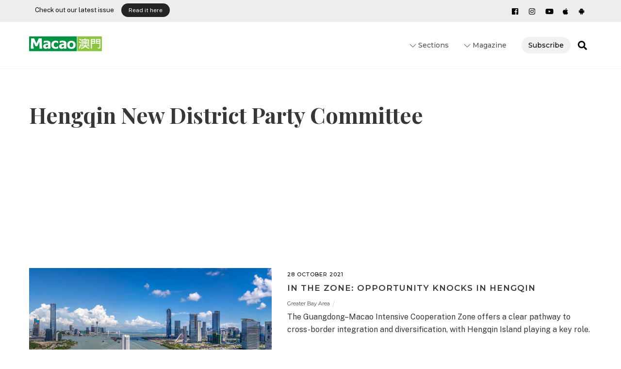

--- FILE ---
content_type: text/html; charset=UTF-8
request_url: https://macaomagazine.net/tag/hengqin-new-district-party-committee/
body_size: 19910
content:
<!DOCTYPE html>
<html lang="en-US">
<head>
	    <meta charset="UTF-8">
	    <meta name="viewport" content="width=device-width, initial-scale=1">
    <meta name='robots' content='index, follow, max-image-preview:large, max-snippet:-1, max-video-preview:-1' />
	<style>img:is([sizes="auto" i], [sizes^="auto," i]) { contain-intrinsic-size: 3000px 1500px }</style>
	
	<!-- This site is optimized with the Yoast SEO plugin v18.9 - https://yoast.com/wordpress/plugins/seo/ -->
	<title>Hengqin New District Party Committee Archives | macaomagazine.net</title>
	<link rel="canonical" href="https://macaomagazine.net/tag/hengqin-new-district-party-committee/" />
	<meta property="og:locale" content="en_US" />
	<meta property="og:type" content="article" />
	<meta property="og:title" content="Hengqin New District Party Committee Archives | macaomagazine.net" />
	<meta property="og:url" content="https://macaomagazine.net/tag/hengqin-new-district-party-committee/" />
	<meta property="og:site_name" content="macaomagazine.net" />
	<meta name="twitter:card" content="summary_large_image" />
	<script type="application/ld+json" class="yoast-schema-graph">{"@context":"https://schema.org","@graph":[{"@type":"Organization","@id":"https://macaomagazine.net/#organization","name":"Macao Magazine","url":"https://macaomagazine.net/","sameAs":["https://www.youtube.com/channel/UCgLHRI8ANSI3L41CVGXePgg","https://www.facebook.com/MacaoMagazine/"],"logo":{"@type":"ImageObject","inLanguage":"en-US","@id":"https://macaomagazine.net/#/schema/logo/image/","url":"https://macaomagazine.net/wp-content/uploads/2019/11/MacaoMagazine_ico-1.jpg","contentUrl":"https://macaomagazine.net/wp-content/uploads/2019/11/MacaoMagazine_ico-1.jpg","width":225,"height":225,"caption":"Macao Magazine"},"image":{"@id":"https://macaomagazine.net/#/schema/logo/image/"}},{"@type":"WebSite","@id":"https://macaomagazine.net/#website","url":"https://macaomagazine.net/","name":"macaomagazine.net","description":"Macao Magazine","publisher":{"@id":"https://macaomagazine.net/#organization"},"potentialAction":[{"@type":"SearchAction","target":{"@type":"EntryPoint","urlTemplate":"https://macaomagazine.net/?s={search_term_string}"},"query-input":"required name=search_term_string"}],"inLanguage":"en-US"},{"@type":"CollectionPage","@id":"https://macaomagazine.net/tag/hengqin-new-district-party-committee/#webpage","url":"https://macaomagazine.net/tag/hengqin-new-district-party-committee/","name":"Hengqin New District Party Committee Archives | macaomagazine.net","isPartOf":{"@id":"https://macaomagazine.net/#website"},"breadcrumb":{"@id":"https://macaomagazine.net/tag/hengqin-new-district-party-committee/#breadcrumb"},"inLanguage":"en-US","potentialAction":[{"@type":"ReadAction","target":["https://macaomagazine.net/tag/hengqin-new-district-party-committee/"]}]},{"@type":"BreadcrumbList","@id":"https://macaomagazine.net/tag/hengqin-new-district-party-committee/#breadcrumb","itemListElement":[{"@type":"ListItem","position":1,"name":"Home","item":"https://macaomagazine.net/"},{"@type":"ListItem","position":2,"name":"Hengqin New District Party Committee"}]}]}</script>
	<!-- / Yoast SEO plugin. -->


	    <style id="tf_lazy_style">
		[data-tf-src]{opacity:0}.tf_svg_lazy{transition:filter .3s linear!important;filter:blur(25px);opacity:1;transform:translateZ(0)}.tf_svg_lazy_loaded{filter:blur(0)}.module[data-lazy],.module[data-lazy] .ui,.module_row[data-lazy]:not(.tb_first),.module_row[data-lazy]:not(.tb_first)>.row_inner,.module_row:not(.tb_first) .module_column[data-lazy],.module_subrow[data-lazy]>.subrow_inner{background-image:none!important}
	    </style>
	    <noscript><style>[data-tf-src]{display:none!important}.tf_svg_lazy{filter:none!important;opacity:1!important}</style></noscript>
	    	    <style id="tf_lazy_common">
							/*chrome bug,prevent run transition on the page loading*/
				body:not(.page-loaded),body:not(.page-loaded) #header,body:not(.page-loaded) a,body:not(.page-loaded) img,body:not(.page-loaded) figure,body:not(.page-loaded) div,body:not(.page-loaded) i,body:not(.page-loaded) li,body:not(.page-loaded) span,body:not(.page-loaded) ul{animation:none!important;transition:none!important}body:not(.page-loaded) #main-nav li .sub-menu{display:none}
				img{max-width:100%;height:auto}
						.tf_fa{display:inline-block;width:1em;height:1em;stroke-width:0;stroke:currentColor;overflow:visible;fill:currentColor;pointer-events:none;vertical-align:middle}#tf_svg symbol{overflow:visible}.tf_lazy{position:relative;visibility:visible;display:block;opacity:.3}.wow .tf_lazy{visibility:hidden;opacity:1;position:static;display:inline}div.tf_audio_lazy audio{visibility:hidden;height:0;display:inline}.mejs-container{visibility:visible}.tf_iframe_lazy{transition:opacity .3s ease-in-out;min-height:10px}.tf_carousel .tf_swiper-wrapper{display:flex}.tf_carousel .tf_swiper-slide{flex-shrink:0;opacity:0}.tf_carousel .tf_lazy{contain:none}.tf_swiper-wrapper>br,.tf_lazy.tf_swiper-wrapper .tf_lazy:after,.tf_lazy.tf_swiper-wrapper .tf_lazy:before{display:none}.tf_lazy:after,.tf_lazy:before{content:'';display:inline-block;position:absolute;width:10px!important;height:10px!important;margin:0 3px;top:50%!important;right:50%!important;left:auto!important;border-radius:100%;background-color:currentColor;visibility:visible;animation:tf-hrz-loader infinite .75s cubic-bezier(.2,.68,.18,1.08)}.tf_lazy:after{width:6px!important;height:6px!important;right:auto!important;left:50%!important;margin-top:3px;animation-delay:-.4s}@keyframes tf-hrz-loader{0%{transform:scale(1);opacity:1}50%{transform:scale(.1);opacity:.6}100%{transform:scale(1);opacity:1}}.tf_lazy_lightbox{position:fixed;background:rgba(11,11,11,.8);color:#ccc;top:0;left:0;display:flex;align-items:center;justify-content:center;z-index:999}.tf_lazy_lightbox .tf_lazy:after,.tf_lazy_lightbox .tf_lazy:before{background:#fff}.tf_video_lazy video{width:100%;height:100%;position:static;object-fit:cover}
		</style>
			<noscript><style>body:not(.page-loaded) #main-nav li .sub-menu{display:block}</style></noscript>
    

<link href="https://macaomagazine.net/wp-content/uploads/2021/11/MacaoMagazine_ico-1.jpg" rel="shortcut icon" /> 	    <link rel="preconnect" href="https://fonts.gstatic.com" crossorigin/>
		<link rel="dns-prefetch" href="//www.google-analytics.com"/>
	<link rel="preload" href="https://macaomagazine.net/wp-content/uploads/themify-css/concate/937739722/themify-concate-430397852.min.css" as="style"><link id="themify_concate-css" rel="stylesheet" href="https://macaomagazine.net/wp-content/uploads/themify-css/concate/937739722/themify-concate-430397852.min.css"><link rel="preload" href="https://macaomagazine.net/wp-content/uploads/themify-css/concate/937739722/themify-mobile-1677410795.min.css" as="style" media="screen and (max-width:1000px)"><link id="themify_mobile_concate-css" rel="stylesheet" href="https://macaomagazine.net/wp-content/uploads/themify-css/concate/937739722/themify-mobile-1677410795.min.css" media="screen and (max-width:1000px)"><link rel="alternate" type="application/rss+xml" title="macaomagazine.net &raquo; Feed" href="https://macaomagazine.net/feed/" />
<link rel="alternate" type="application/rss+xml" title="macaomagazine.net &raquo; Comments Feed" href="https://macaomagazine.net/comments/feed/" />
<link rel="alternate" type="application/rss+xml" title="macaomagazine.net &raquo; Hengqin New District Party Committee Tag Feed" href="https://macaomagazine.net/tag/hengqin-new-district-party-committee/feed/" />
<style id='classic-theme-styles-inline-css'>
/*! This file is auto-generated */
.wp-block-button__link{color:#fff;background-color:#32373c;border-radius:9999px;box-shadow:none;text-decoration:none;padding:calc(.667em + 2px) calc(1.333em + 2px);font-size:1.125em}.wp-block-file__button{background:#32373c;color:#fff;text-decoration:none}
</style>
<style id='global-styles-inline-css'>
:root{--wp--preset--aspect-ratio--square: 1;--wp--preset--aspect-ratio--4-3: 4/3;--wp--preset--aspect-ratio--3-4: 3/4;--wp--preset--aspect-ratio--3-2: 3/2;--wp--preset--aspect-ratio--2-3: 2/3;--wp--preset--aspect-ratio--16-9: 16/9;--wp--preset--aspect-ratio--9-16: 9/16;--wp--preset--color--black: #000000;--wp--preset--color--cyan-bluish-gray: #abb8c3;--wp--preset--color--white: #ffffff;--wp--preset--color--pale-pink: #f78da7;--wp--preset--color--vivid-red: #cf2e2e;--wp--preset--color--luminous-vivid-orange: #ff6900;--wp--preset--color--luminous-vivid-amber: #fcb900;--wp--preset--color--light-green-cyan: #7bdcb5;--wp--preset--color--vivid-green-cyan: #00d084;--wp--preset--color--pale-cyan-blue: #8ed1fc;--wp--preset--color--vivid-cyan-blue: #0693e3;--wp--preset--color--vivid-purple: #9b51e0;--wp--preset--gradient--vivid-cyan-blue-to-vivid-purple: linear-gradient(135deg,rgba(6,147,227,1) 0%,rgb(155,81,224) 100%);--wp--preset--gradient--light-green-cyan-to-vivid-green-cyan: linear-gradient(135deg,rgb(122,220,180) 0%,rgb(0,208,130) 100%);--wp--preset--gradient--luminous-vivid-amber-to-luminous-vivid-orange: linear-gradient(135deg,rgba(252,185,0,1) 0%,rgba(255,105,0,1) 100%);--wp--preset--gradient--luminous-vivid-orange-to-vivid-red: linear-gradient(135deg,rgba(255,105,0,1) 0%,rgb(207,46,46) 100%);--wp--preset--gradient--very-light-gray-to-cyan-bluish-gray: linear-gradient(135deg,rgb(238,238,238) 0%,rgb(169,184,195) 100%);--wp--preset--gradient--cool-to-warm-spectrum: linear-gradient(135deg,rgb(74,234,220) 0%,rgb(151,120,209) 20%,rgb(207,42,186) 40%,rgb(238,44,130) 60%,rgb(251,105,98) 80%,rgb(254,248,76) 100%);--wp--preset--gradient--blush-light-purple: linear-gradient(135deg,rgb(255,206,236) 0%,rgb(152,150,240) 100%);--wp--preset--gradient--blush-bordeaux: linear-gradient(135deg,rgb(254,205,165) 0%,rgb(254,45,45) 50%,rgb(107,0,62) 100%);--wp--preset--gradient--luminous-dusk: linear-gradient(135deg,rgb(255,203,112) 0%,rgb(199,81,192) 50%,rgb(65,88,208) 100%);--wp--preset--gradient--pale-ocean: linear-gradient(135deg,rgb(255,245,203) 0%,rgb(182,227,212) 50%,rgb(51,167,181) 100%);--wp--preset--gradient--electric-grass: linear-gradient(135deg,rgb(202,248,128) 0%,rgb(113,206,126) 100%);--wp--preset--gradient--midnight: linear-gradient(135deg,rgb(2,3,129) 0%,rgb(40,116,252) 100%);--wp--preset--font-size--small: 13px;--wp--preset--font-size--medium: 20px;--wp--preset--font-size--large: 36px;--wp--preset--font-size--x-large: 42px;--wp--preset--spacing--20: 0.44rem;--wp--preset--spacing--30: 0.67rem;--wp--preset--spacing--40: 1rem;--wp--preset--spacing--50: 1.5rem;--wp--preset--spacing--60: 2.25rem;--wp--preset--spacing--70: 3.38rem;--wp--preset--spacing--80: 5.06rem;--wp--preset--shadow--natural: 6px 6px 9px rgba(0, 0, 0, 0.2);--wp--preset--shadow--deep: 12px 12px 50px rgba(0, 0, 0, 0.4);--wp--preset--shadow--sharp: 6px 6px 0px rgba(0, 0, 0, 0.2);--wp--preset--shadow--outlined: 6px 6px 0px -3px rgba(255, 255, 255, 1), 6px 6px rgba(0, 0, 0, 1);--wp--preset--shadow--crisp: 6px 6px 0px rgba(0, 0, 0, 1);}:where(.is-layout-flex){gap: 0.5em;}:where(.is-layout-grid){gap: 0.5em;}body .is-layout-flex{display: flex;}.is-layout-flex{flex-wrap: wrap;align-items: center;}.is-layout-flex > :is(*, div){margin: 0;}body .is-layout-grid{display: grid;}.is-layout-grid > :is(*, div){margin: 0;}:where(.wp-block-columns.is-layout-flex){gap: 2em;}:where(.wp-block-columns.is-layout-grid){gap: 2em;}:where(.wp-block-post-template.is-layout-flex){gap: 1.25em;}:where(.wp-block-post-template.is-layout-grid){gap: 1.25em;}.has-black-color{color: var(--wp--preset--color--black) !important;}.has-cyan-bluish-gray-color{color: var(--wp--preset--color--cyan-bluish-gray) !important;}.has-white-color{color: var(--wp--preset--color--white) !important;}.has-pale-pink-color{color: var(--wp--preset--color--pale-pink) !important;}.has-vivid-red-color{color: var(--wp--preset--color--vivid-red) !important;}.has-luminous-vivid-orange-color{color: var(--wp--preset--color--luminous-vivid-orange) !important;}.has-luminous-vivid-amber-color{color: var(--wp--preset--color--luminous-vivid-amber) !important;}.has-light-green-cyan-color{color: var(--wp--preset--color--light-green-cyan) !important;}.has-vivid-green-cyan-color{color: var(--wp--preset--color--vivid-green-cyan) !important;}.has-pale-cyan-blue-color{color: var(--wp--preset--color--pale-cyan-blue) !important;}.has-vivid-cyan-blue-color{color: var(--wp--preset--color--vivid-cyan-blue) !important;}.has-vivid-purple-color{color: var(--wp--preset--color--vivid-purple) !important;}.has-black-background-color{background-color: var(--wp--preset--color--black) !important;}.has-cyan-bluish-gray-background-color{background-color: var(--wp--preset--color--cyan-bluish-gray) !important;}.has-white-background-color{background-color: var(--wp--preset--color--white) !important;}.has-pale-pink-background-color{background-color: var(--wp--preset--color--pale-pink) !important;}.has-vivid-red-background-color{background-color: var(--wp--preset--color--vivid-red) !important;}.has-luminous-vivid-orange-background-color{background-color: var(--wp--preset--color--luminous-vivid-orange) !important;}.has-luminous-vivid-amber-background-color{background-color: var(--wp--preset--color--luminous-vivid-amber) !important;}.has-light-green-cyan-background-color{background-color: var(--wp--preset--color--light-green-cyan) !important;}.has-vivid-green-cyan-background-color{background-color: var(--wp--preset--color--vivid-green-cyan) !important;}.has-pale-cyan-blue-background-color{background-color: var(--wp--preset--color--pale-cyan-blue) !important;}.has-vivid-cyan-blue-background-color{background-color: var(--wp--preset--color--vivid-cyan-blue) !important;}.has-vivid-purple-background-color{background-color: var(--wp--preset--color--vivid-purple) !important;}.has-black-border-color{border-color: var(--wp--preset--color--black) !important;}.has-cyan-bluish-gray-border-color{border-color: var(--wp--preset--color--cyan-bluish-gray) !important;}.has-white-border-color{border-color: var(--wp--preset--color--white) !important;}.has-pale-pink-border-color{border-color: var(--wp--preset--color--pale-pink) !important;}.has-vivid-red-border-color{border-color: var(--wp--preset--color--vivid-red) !important;}.has-luminous-vivid-orange-border-color{border-color: var(--wp--preset--color--luminous-vivid-orange) !important;}.has-luminous-vivid-amber-border-color{border-color: var(--wp--preset--color--luminous-vivid-amber) !important;}.has-light-green-cyan-border-color{border-color: var(--wp--preset--color--light-green-cyan) !important;}.has-vivid-green-cyan-border-color{border-color: var(--wp--preset--color--vivid-green-cyan) !important;}.has-pale-cyan-blue-border-color{border-color: var(--wp--preset--color--pale-cyan-blue) !important;}.has-vivid-cyan-blue-border-color{border-color: var(--wp--preset--color--vivid-cyan-blue) !important;}.has-vivid-purple-border-color{border-color: var(--wp--preset--color--vivid-purple) !important;}.has-vivid-cyan-blue-to-vivid-purple-gradient-background{background: var(--wp--preset--gradient--vivid-cyan-blue-to-vivid-purple) !important;}.has-light-green-cyan-to-vivid-green-cyan-gradient-background{background: var(--wp--preset--gradient--light-green-cyan-to-vivid-green-cyan) !important;}.has-luminous-vivid-amber-to-luminous-vivid-orange-gradient-background{background: var(--wp--preset--gradient--luminous-vivid-amber-to-luminous-vivid-orange) !important;}.has-luminous-vivid-orange-to-vivid-red-gradient-background{background: var(--wp--preset--gradient--luminous-vivid-orange-to-vivid-red) !important;}.has-very-light-gray-to-cyan-bluish-gray-gradient-background{background: var(--wp--preset--gradient--very-light-gray-to-cyan-bluish-gray) !important;}.has-cool-to-warm-spectrum-gradient-background{background: var(--wp--preset--gradient--cool-to-warm-spectrum) !important;}.has-blush-light-purple-gradient-background{background: var(--wp--preset--gradient--blush-light-purple) !important;}.has-blush-bordeaux-gradient-background{background: var(--wp--preset--gradient--blush-bordeaux) !important;}.has-luminous-dusk-gradient-background{background: var(--wp--preset--gradient--luminous-dusk) !important;}.has-pale-ocean-gradient-background{background: var(--wp--preset--gradient--pale-ocean) !important;}.has-electric-grass-gradient-background{background: var(--wp--preset--gradient--electric-grass) !important;}.has-midnight-gradient-background{background: var(--wp--preset--gradient--midnight) !important;}.has-small-font-size{font-size: var(--wp--preset--font-size--small) !important;}.has-medium-font-size{font-size: var(--wp--preset--font-size--medium) !important;}.has-large-font-size{font-size: var(--wp--preset--font-size--large) !important;}.has-x-large-font-size{font-size: var(--wp--preset--font-size--x-large) !important;}
:where(.wp-block-post-template.is-layout-flex){gap: 1.25em;}:where(.wp-block-post-template.is-layout-grid){gap: 1.25em;}
:where(.wp-block-columns.is-layout-flex){gap: 2em;}:where(.wp-block-columns.is-layout-grid){gap: 2em;}
:root :where(.wp-block-pullquote){font-size: 1.5em;line-height: 1.6;}
</style>
<link rel="preload" href="https://macaomagazine.net/wp-content/plugins/themify-ptb/admin/themify-icons/font-awesome.min.css?ver=1.7.0" as="style" /><link rel='stylesheet' id='themify-font-icons-css2-css' href='https://macaomagazine.net/wp-content/plugins/themify-ptb/admin/themify-icons/font-awesome.min.css?ver=1.7.0' media='all' />
<link rel="preload" href="https://macaomagazine.net/wp-content/plugins/themify-ptb/admin/themify-icons/themify.framework.min.css?ver=1.7.0" as="style" /><link rel='stylesheet' id='ptb-colors-css' href='https://macaomagazine.net/wp-content/plugins/themify-ptb/admin/themify-icons/themify.framework.min.css?ver=1.7.0' media='all' />
<link rel="preload" href="https://macaomagazine.net/wp-content/plugins/themify-ptb/public/css/ptb-public.min.css?ver=1.7.0" as="style" /><link rel='stylesheet' id='ptb-css' href='https://macaomagazine.net/wp-content/plugins/themify-ptb/public/css/ptb-public.min.css?ver=1.7.0' media='all' />
<script src="https://macaomagazine.net/wp-includes/js/jquery/jquery.min.js?ver=3.7.1" id="jquery-core-js"></script>
<script id="ptb-js-extra">
var ptb = {"url":"https:\/\/macaomagazine.net\/wp-content\/plugins\/themify-ptb\/public\/","ver":"1.7.0","min":{"css":{"lightbox":1},"js":[]},"include":"https:\/\/macaomagazine.net\/wp-includes\/js\/","is_themify_theme":"1"};
</script>
<script defer="defer" src="https://macaomagazine.net/wp-content/plugins/themify-ptb/public/js/ptb-public.min.js?ver=1.7.0" id="ptb-js"></script>
<link rel="https://api.w.org/" href="https://macaomagazine.net/wp-json/" /><link rel="alternate" title="JSON" type="application/json" href="https://macaomagazine.net/wp-json/wp/v2/tags/1191" /><link rel="EditURI" type="application/rsd+xml" title="RSD" href="https://macaomagazine.net/xmlrpc.php?rsd" />
<meta name="generator" content="WordPress 6.7.2" />
        <script type="text/javascript">
            ajaxurl = 'https://macaomagazine.net/wp-admin/admin-ajax.php';
        </script>
        
	<style>
	@keyframes themifyAnimatedBG{
		0%{background-color:#33baab}100%{background-color:#e33b9e}50%{background-color:#4961d7}33.3%{background-color:#2ea85c}25%{background-color:#2bb8ed}20%{background-color:#dd5135}
	}
	.page-loaded .module_row.animated-bg{
		animation:themifyAnimatedBG 30000ms infinite alternate
	}
	</style>
	      <!-- Google tag (gtag.js) -->
<script async src="https://www.googletagmanager.com/gtag/js?id=G-PRGKR32KQ2"></script>
<script>
  window.dataLayer = window.dataLayer || [];
  function gtag(){dataLayer.push(arguments);}
  gtag('js', new Date());

  gtag('config', 'G-PRGKR32KQ2');
</script>
    <!-- Global site tag (gtag.js) - Google Analytics -->
<script async src="https://www.googletagmanager.com/gtag/js?id=UA-22575948-6"></script>
<script>
  window.dataLayer = window.dataLayer || [];
  function gtag(){dataLayer.push(arguments);}
  gtag('js', new Date());

  gtag('config', 'UA-22575948-6');
</script>

<style id="tb_inline_styles">.tb_animation_on{overflow-x:hidden}.themify_builder .wow{visibility:hidden;animation-fill-mode:both}@media screen and (min-width:768px){.themify_builder .tf_lax_done{transition-duration:.8s;transition-timing-function:cubic-bezier(.165,.84,.44,1)}.wow.tf_lax_done{animation-fill-mode:backwards}}@media screen and (max-width:770px){.themify_builder .tf_lax_done{opacity:unset!important;transform:unset!important;filter:unset!important;backface-visibility:unset!important}}@media screen and (min-width:768px){[data-sticky-active].tb_sticky_scroll_active{z-index:1}[data-sticky-active].tb_sticky_scroll_active .hide-on-stick{display:none}}@media screen and (min-width:1281px){.hide-desktop{width:0!important;height:0!important;padding:0!important;visibility:hidden!important;margin:0!important;display:table-column!important}}@media screen and (min-width:769px) and (max-width:1280px){.hide-tablet_landscape{width:0!important;height:0!important;padding:0!important;visibility:hidden!important;margin:0!important;display:table-column!important}}@media screen and (min-width:554px) and (max-width:768px){.hide-tablet{width:0!important;height:0!important;padding:0!important;visibility:hidden!important;margin:0!important;display:table-column!important}}@media screen and (max-width:553px){.hide-mobile{width:0!important;height:0!important;padding:0!important;visibility:hidden!important;margin:0!important;display:table-column!important}}</style><noscript><style>.themify_builder .wow,.wow .tf_lazy{visibility:visible!important}</style></noscript><meta name="generator" content="Powered by Slider Revolution 6.5.11 - responsive, Mobile-Friendly Slider Plugin for WordPress with comfortable drag and drop interface." />
<script type="text/javascript">function setREVStartSize(e){
			//window.requestAnimationFrame(function() {				 
				window.RSIW = window.RSIW===undefined ? window.innerWidth : window.RSIW;	
				window.RSIH = window.RSIH===undefined ? window.innerHeight : window.RSIH;	
				try {								
					var pw = document.getElementById(e.c).parentNode.offsetWidth,
						newh;
					pw = pw===0 || isNaN(pw) ? window.RSIW : pw;
					e.tabw = e.tabw===undefined ? 0 : parseInt(e.tabw);
					e.thumbw = e.thumbw===undefined ? 0 : parseInt(e.thumbw);
					e.tabh = e.tabh===undefined ? 0 : parseInt(e.tabh);
					e.thumbh = e.thumbh===undefined ? 0 : parseInt(e.thumbh);
					e.tabhide = e.tabhide===undefined ? 0 : parseInt(e.tabhide);
					e.thumbhide = e.thumbhide===undefined ? 0 : parseInt(e.thumbhide);
					e.mh = e.mh===undefined || e.mh=="" || e.mh==="auto" ? 0 : parseInt(e.mh,0);		
					if(e.layout==="fullscreen" || e.l==="fullscreen") 						
						newh = Math.max(e.mh,window.RSIH);					
					else{					
						e.gw = Array.isArray(e.gw) ? e.gw : [e.gw];
						for (var i in e.rl) if (e.gw[i]===undefined || e.gw[i]===0) e.gw[i] = e.gw[i-1];					
						e.gh = e.el===undefined || e.el==="" || (Array.isArray(e.el) && e.el.length==0)? e.gh : e.el;
						e.gh = Array.isArray(e.gh) ? e.gh : [e.gh];
						for (var i in e.rl) if (e.gh[i]===undefined || e.gh[i]===0) e.gh[i] = e.gh[i-1];
											
						var nl = new Array(e.rl.length),
							ix = 0,						
							sl;					
						e.tabw = e.tabhide>=pw ? 0 : e.tabw;
						e.thumbw = e.thumbhide>=pw ? 0 : e.thumbw;
						e.tabh = e.tabhide>=pw ? 0 : e.tabh;
						e.thumbh = e.thumbhide>=pw ? 0 : e.thumbh;					
						for (var i in e.rl) nl[i] = e.rl[i]<window.RSIW ? 0 : e.rl[i];
						sl = nl[0];									
						for (var i in nl) if (sl>nl[i] && nl[i]>0) { sl = nl[i]; ix=i;}															
						var m = pw>(e.gw[ix]+e.tabw+e.thumbw) ? 1 : (pw-(e.tabw+e.thumbw)) / (e.gw[ix]);					
						newh =  (e.gh[ix] * m) + (e.tabh + e.thumbh);
					}
					var el = document.getElementById(e.c);
					if (el!==null && el) el.style.height = newh+"px";					
					el = document.getElementById(e.c+"_wrapper");
					if (el!==null && el) {
						el.style.height = newh+"px";
						el.style.display = "block";
					}
				} catch(e){
					console.log("Failure at Presize of Slider:" + e)
				}					   
			//});
		  };</script>
</head>
<body class="archive tag tag-hengqin-new-district-party-committee tag-1191 skin-default sidebar-none default_width no-home tb_animation_on ready-view header-top-widgets fixed-header-enabled footer-horizontal-left tagline-off social-widget-off menu-overlay-zoomin-right revealing-footer footer-menu-navigation-off filter-hover-none filter-featured-only sidemenu-active no-rounded-image">
<div class="search-lightbox-wrap tf_hide tf_w tf_scrollbar">
	<div class="search-lightbox">
		<div class="searchform-wrap">
			<form method="get" id="searchform" action="https://macaomagazine.net/">
	
    <div class="icon-search"><svg  aria-label="Search" role="img" class="tf_fa tf-ti-search"><use href="#tf-ti-search"></use></svg></div>
    <span class="tf_loader tf_hide"></span>
    <input type="text" name="s" id="s" title="Search" placeholder="Search" value="" />

    
</form>
		</div>
		<!-- /searchform wrap -->
		<div class="search-results-wrap tf_rel"></div>
	</div>
	<a class="close-search-box tf_close" href="#"><span class="screen-reader-text">Close</span></a>
</div>
<!-- /search-lightbox -->
<div id="pagewrap" class="tf_box hfeed site">
    <a class="screen-reader-text skip-to-content" href="#content">Skip to content</a>
					<div id="headerwrap"  class=' tf_box tf_w'>

			
												<div class="header-widget-full tf_clearfix">
								
		<div class="header-widget tf_clear tf_clearfix">
			<div class="header-widget-inner tf_scrollbar tf_clearfix">
									<div class="col4-2 first tf_box tf_float">
						<div id="block-2" class="widget widget_block widget_text">
<p><meta charset="utf-8">Check out our latest issue</p>
</div><div id="block-3" class="widget widget_block">
<div class="wp-block-buttons is-layout-flex wp-block-buttons-is-layout-flex">
<div class="wp-block-button"><a class="wp-block-button__link wp-element-button" href="https://macaomagazine.net/wp-content/uploads/2025/12/MM_90_12-21_web_c.pdf" target="_blank" rel="noreferrer noopener">Read it here</a></div>
</div>
</div>					</div>
									<div class="col4-2 tf_box tf_float">
						<div id="themify-social-links-3" class="widget themify-social-links"><ul class="social-links horizontal">
							<li class="social-link-item facebook font-icon icon-small">
								<a href="https://www.facebook.com/MacaoMagazine/" aria-label="facebook" target="_blank" rel="noopener"><em><svg  aria-label="Facebook" role="img" class="tf_fa tf-fab-facebook-square"><use href="#tf-fab-facebook-square"></use></svg></em>  </a>
							</li>
							<!-- /themify-link-item -->
							<li class="social-link-item instagram font-icon icon-small">
								<a href="https://www.instagram.com/MacaoMagazine/" aria-label="instagram" target="_blank" rel="noopener"><em><svg  aria-label="Instagram" role="img" class="tf_fa tf-fab-instagram"><use href="#tf-fab-instagram"></use></svg></em>  </a>
							</li>
							<!-- /themify-link-item -->
							<li class="social-link-item youtube font-icon icon-small">
								<a href="https://www.youtube.com/channel/UCgLHRI8ANSI3L41CVGXePgg" aria-label="youtube" target="_blank" rel="noopener"><em><svg  aria-label="Youtube" role="img" class="tf_fa tf-fab-youtube"><use href="#tf-fab-youtube"></use></svg></em>  </a>
							</li>
							<!-- /themify-link-item -->
							<li class="social-link-item apple-app-store font-icon icon-small">
								<a href="https://apps.apple.com/us/app/macao-magazine/id1062330271" aria-label="apple-app-store" target="_blank" rel="noopener"><em><svg  aria-label="apple app store" role="img" class="tf_fa tf-fab-apple"><use href="#tf-fab-apple"></use></svg></em>  </a>
							</li>
							<!-- /themify-link-item -->
							<li class="social-link-item android-app-store font-icon icon-small">
								<a href="https://play.google.com/store/apps/details?id=com.macao.magazine.mui" aria-label="android-app-store" target="_blank" rel="noopener"><em><svg  aria-label="android app store" role="img" class="tf_fa tf-fab-android"><use href="#tf-fab-android"></use></svg></em>  </a>
							</li>
							<!-- /themify-link-item --></ul></div>					</div>
							</div>
			<!-- /.header-widget-inner -->
		</div>
		<!-- /.header-widget -->

												</div>
					<!-- /header-widgets -->
							                                                    <div class="header-icons tf_hide">
                                <a id="menu-icon" class="tf_inline_b tf_text_dec" href="#mobile-menu" aria-label="Menu"><span class="menu-icon-inner tf_inline_b tf_vmiddle tf_overflow"></span><span class="screen-reader-text">Menu</span></a>
				                            </div>
                        
			<header id="header" class="tf_box pagewidth tf_clearfix" itemscope="itemscope" itemtype="https://schema.org/WPHeader">

	            
	            <div class="header-bar tf_box">
				    <div id="site-logo"><a href="https://macaomagazine.net" title="macaomagazine.net"><img decoding="async" data-tf-not-load="1" src="https://macaomagazine.net/wp-content/uploads/2019/11/MmagLogo.svg" alt="macaomagazine.net" title="MmagLogo" width="150" height="" class="site-logo-image"></a></div>				</div>
				<!-- /.header-bar -->

									<div id="mobile-menu" class="sidemenu sidemenu-off tf_scrollbar">
												
						<div class="navbar-wrapper tf_clearfix">
                            														
							<a class="search-button tf_vmiddle tf_inline_b" href="#"><svg  aria-label="Search" role="img" class="tf_fa tf-fas-search"><use href="#tf-fas-search"></use></svg><span class="screen-reader-text">Search</span></a>
							<nav id="main-nav-wrap" itemscope="itemscope" itemtype="https://schema.org/SiteNavigationElement">
								<ul id="main-nav" class="main-nav tf_clearfix tf_box"><li class="menu-item-custom-85 menu-item menu-item-type-custom menu-item-object-custom menu-item-has-children has-sub-menu menu-item-85"  aria-haspopup="true"><a ><em> <svg  aria-hidden="true" class="tf_fa tf-ti-angle-down"><use href="#tf-ti-angle-down"></use></svg></em> Sections<span class="child-arrow"></span></a> <ul class="sub-menu"><li class="menu-item-category-4 menu-item menu-item-type-taxonomy menu-item-object-category mega-link menu-item-86 menu-category-4-parent-85" data-termid="4" data-tax="category"><a  href="https://macaomagazine.net/category/magazine/arts-culture/">Arts &amp; Culture</a> </li>
<li class="menu-item-category-5 menu-item menu-item-type-taxonomy menu-item-object-category mega-link menu-item-87 menu-category-5-parent-85" data-termid="5" data-tax="category"><a  href="https://macaomagazine.net/category/magazine/china/">China</a> </li>
<li class="menu-item-category-6 menu-item menu-item-type-taxonomy menu-item-object-category mega-link menu-item-88 menu-category-6-parent-85" data-termid="6" data-tax="category"><a  href="https://macaomagazine.net/category/magazine/economy/">Economy</a> </li>
<li class="menu-item-category-15 menu-item menu-item-type-taxonomy menu-item-object-category mega-link menu-item-397 menu-category-15-parent-85" data-termid="15" data-tax="category"><a  href="https://macaomagazine.net/category/magazine/environment/">Environment</a> </li>
<li class="menu-item-category-7 menu-item menu-item-type-taxonomy menu-item-object-category mega-link menu-item-89 menu-category-7-parent-85" data-termid="7" data-tax="category"><a  href="https://macaomagazine.net/category/magazine/history/">History</a> </li>
<li class="menu-item-category-8 menu-item menu-item-type-taxonomy menu-item-object-category mega-link menu-item-90 menu-category-8-parent-85" data-termid="8" data-tax="category"><a  href="https://macaomagazine.net/category/magazine/politics/">Politics</a> </li>
<li class="menu-item-category-9 menu-item menu-item-type-taxonomy menu-item-object-category mega-link menu-item-91 menu-category-9-parent-85" data-termid="9" data-tax="category"><a  href="https://macaomagazine.net/category/magazine/portuguese-speaking-countries/">Portuguese-Speaking Countries</a> </li>
<li class="menu-item-category-10 menu-item menu-item-type-taxonomy menu-item-object-category mega-link menu-item-92 menu-category-10-parent-85" data-termid="10" data-tax="category"><a  href="https://macaomagazine.net/category/magazine/social-affairs/">Social Affairs</a> </li>
<li class="menu-item-category-92 menu-item menu-item-type-taxonomy menu-item-object-category mega-link menu-item-9791 menu-category-92-parent-85" data-termid="92" data-tax="category"><a  href="https://macaomagazine.net/category/magazine/sports/">Sports</a> </li>
<li class="menu-item-custom-9140 menu-item menu-item-type-custom menu-item-object-custom menu-item-9140 menu-custom-9140-parent-85" ><a  href="/throughthelens/">Through the Lens</a> </li>
<li class="menu-item-custom-530 menu-item menu-item-type-custom menu-item-object-custom menu-item-530 menu-custom-530-parent-85" ><a  href="/sections">All Sections</a> </li>
</ul></li>
<li class="menu-item-custom-406 menu-item menu-item-type-custom menu-item-object-custom menu-item-has-children has-mega-column has-mega layout-auto has-sub-menu menu-item-406"  aria-haspopup="true"><a ><em> <svg  aria-hidden="true" class="tf_fa tf-ti-angle-down"><use href="#tf-ti-angle-down"></use></svg></em> Magazine<span class="child-arrow"></span></a> <ul class="sub-menu tf_scrollbar"><li class="themify-widget-menu"><div class="widget layout-parts"><div class="tb_layout_part_wrap tf_w">
<!--themify_builder_content-->
    <div  class="themify_builder_content themify_builder_content-9087 themify_builder not_editable_builder" data-postid="9087">
        	<!-- module_row -->
	<div  data-lazy="1" class="module_row themify_builder_row tb_pb7g985 tb_first tf_clearfix">
	    		<div class="row_inner col_align_top tf_box tf_w tf_rel"  data-basecol="2" data-col_tablet="column-full">
			<div  data-lazy="1" class="module_column tb-column col3-1 first tb_lnmn986 tf_box">
	    	    	        <div class="tb-column-inner tf_box tf_w">
		    <!-- module menu -->
<div  class="module module-menu tb_uopm987  mobile-menu-slide tf_textl" data-menu-style="mobile-menu-slide" data-menu-breakpoint="0" data-element-id="tb_uopm987" data-lazy="1">
    <h3 class="module-title">THE MAGAZINE</h3>	
	<div class="module-menu-container tf_textl"><ul id="menu-magazine-dropdown-menu" class="ui tf_clearfix nav tf_rel vertical transparent "><li id="menu-item-9101" class="menu-item-custom-9101 menu-item menu-item-type-custom menu-item-object-custom menu-item-9101"><a href="/magazine-issues/">All Magazine Issues</a></li>
<li id="menu-item-9102" class="menu-item-custom-9102 menu-item menu-item-type-custom menu-item-object-custom menu-item-9102"><a href="/authors/">Our Authors</a></li>
<li id="menu-item-9103" class="menu-item-custom-9103 menu-item menu-item-type-custom menu-item-object-custom menu-item-9103"><a href="/about">About Macao Magazine</a></li>
<li id="menu-item-9104" class="menu-item-custom-9104 menu-item menu-item-type-custom menu-item-object-custom menu-item-9104"><a href="/contacts">Contacts</a></li>
</ul></div>		<style>
			.mobile-menu-module[data-module="tb_uopm987"] {
				right: -300px;
			}
		</style>
	</div>
<!-- /module menu -->
	        </div>
	    	</div>
		<div  data-lazy="1" class="module_column tb-column col3-2 last tb_xrpe987 tf_box">
	    	    	        <div class="tb-column-inner tf_box tf_w">
		    <!-- module image -->
<div  class="module module-image tb_shvh988   image-top tf_mw" data-lazy="1">
    <h3 class="module-title">LATEST ISSUE</h3>    <div class="image-wrap tf_rel tf_mw">
		    <a href="https://macaomagazine.net/wp-content/uploads/2025/12/MM_90_12-21_web_c.pdf"
	        rel="noopener" target="_blank"	       >
		   		<img src="[data-uri]" data-lazy="1" fetchpriority="high" decoding="async" width="1286" height="406" data-tf-src="https://macaomagazine.net/wp-content/uploads/2025/12/MM_Banner_90-2.jpg" class="wp-post-image wp-image-14513" title="MM_Banner_90-2" alt="MM_Banner_90-2"><noscript><img fetchpriority="high" decoding="async" width="1286" height="406" data-tf-not-load src="https://macaomagazine.net/wp-content/uploads/2025/12/MM_Banner_90-2.jpg" class="wp-post-image wp-image-14513" title="MM_Banner_90-2" alt="MM_Banner_90-2"></noscript>	    </a>
	
		</div>
	<!-- /image-wrap -->
    
    	</div>
<!-- /module image -->	        </div>
	    	</div>
		    </div>
	    <!-- /row_inner -->
	</div>
	<!-- /module_row -->
	    </div>
<!--/themify_builder_content-->
</div>
</div></li>
</ul></li>
<li class="menu-item menu-item-type-post_type menu-item-object-themify_popup tf-popup highlight-link menu-item-9100" ><a  href="#themify-popup-9098">Subscribe</a> </li>
</ul>							</nav>
							<!-- /#main-nav-wrap -->
                                                    </div>

						
							<a id="menu-icon-close" aria-label="Close menu" class="tf_close tf_hide" href="#"><span class="screen-reader-text">Close Menu</span></a>

																	</div><!-- #mobile-menu -->
                     					<!-- /#mobile-menu -->
				
				
				
			</header>
			<!-- /#header -->
				        
		</div>
		<!-- /#headerwrap -->
	
	<div id="body" class="tf_box tf_clear tf_mw tf_clearfix">
		
	<!-- layout-container -->
<div id="layout" class="pagewidth tf_box tf_clearfix">
        <!-- content -->
    <main id="content" class="tf_box tf_clearfix">
	 <h1 itemprop="name" class="page-title">Hengqin New District Party Committee </h1><ul class="post-filter tf_textc tf_opacity">	<li class="cat-item cat-item-2715"><a href="https://macaomagazine.net/category/magazine/agenda/">Agenda</a>
</li>
	<li class="cat-item cat-item-4"><a href="https://macaomagazine.net/category/magazine/arts-culture/">Arts &amp; Culture</a>
</li>
	<li class="cat-item cat-item-2713"><a href="https://macaomagazine.net/category/magazine/ask-me-im-a-local/">Ask Me, I&#039;m a Local</a>
</li>
	<li class="cat-item cat-item-2431"><a href="https://macaomagazine.net/category/magazine/business/">Business</a>
</li>
	<li class="cat-item cat-item-5"><a href="https://macaomagazine.net/category/magazine/china/">China</a>
</li>
	<li class="cat-item cat-item-1594"><a href="https://macaomagazine.net/category/covid-19/">Covid-19</a>
</li>
	<li class="cat-item cat-item-6"><a href="https://macaomagazine.net/category/magazine/economy/">Economy</a>
</li>
	<li class="cat-item cat-item-15"><a href="https://macaomagazine.net/category/magazine/environment/">Environment</a>
</li>
	<li class="cat-item cat-item-12"><a href="https://macaomagazine.net/category/featured/">Featured</a>
</li>
	<li class="cat-item cat-item-1483"><a href="https://macaomagazine.net/category/magazine/food-and-drink/">Food and Drink</a>
</li>
	<li class="cat-item cat-item-1854"><a href="https://macaomagazine.net/category/magazine/gaming/">Gaming</a>
</li>
	<li class="cat-item cat-item-1679"><a href="https://macaomagazine.net/category/magazine/economy/greater-bay-area/">Greater Bay Area</a>
</li>
	<li class="cat-item cat-item-7"><a href="https://macaomagazine.net/category/magazine/history/">History</a>
</li>
	<li class="cat-item cat-item-2110"><a href="https://macaomagazine.net/category/magazine/infrastructure/">Infrastructure</a>
</li>
	<li class="cat-item cat-item-1613"><a href="https://macaomagazine.net/category/magazine/macao-abroad/">Macao Abroad</a>
</li>
	<li class="cat-item cat-item-3"><a href="https://macaomagazine.net/category/magazine/">Magazine</a>
</li>
	<li class="cat-item cat-item-2446"><a href="https://macaomagazine.net/category/magazine/news/">News</a>
</li>
	<li class="cat-item cat-item-8"><a href="https://macaomagazine.net/category/magazine/politics/">Politics</a>
</li>
	<li class="cat-item cat-item-9"><a href="https://macaomagazine.net/category/magazine/portuguese-speaking-countries/">Portuguese-Speaking Countries</a>
</li>
	<li class="cat-item cat-item-2378"><a href="https://macaomagazine.net/category/qa-2/">Q&amp;A</a>
</li>
	<li class="cat-item cat-item-1879"><a href="https://macaomagazine.net/category/magazine/qa/">Q&amp;A</a>
</li>
	<li class="cat-item cat-item-10"><a href="https://macaomagazine.net/category/magazine/social-affairs/">Social Affairs</a>
</li>
	<li class="cat-item cat-item-92"><a href="https://macaomagazine.net/category/magazine/sports/">Sports</a>
</li>
	<li class="cat-item cat-item-93"><a href="https://macaomagazine.net/category/magazine/tradition/">Tradition</a>
</li>
	<li class="cat-item cat-item-1"><a href="https://macaomagazine.net/category/uncategorized/">Uncategorized</a>
</li>
</ul>		    <div  id="loops-wrapper" class="loops-wrapper masonry infinite classic tf_rel list-large-image tf_clear tf_clearfix" data-lazy="1">
							<article id="post-8830" class="post tf_clearfix post-8830 type-post status-publish format-standard has-post-thumbnail hentry category-greater-bay-area tag-artificial-intelligence tag-big-data tag-biomedical-engineering tag-chief-executive tag-conferences tag-electronic-components tag-elsie-ao-ieong-u tag-exhibitions tag-fu-yongge tag-gba tag-gdp tag-governor-of-guangdong tag-greater-bay-area tag-gross-domestic-product tag-guangdong tag-guangdong-macao-intensive-cooperation-zone tag-guangdong-macao-traditional-chinese-medicine-technology-industrial-park tag-guo-yonghang tag-hengqin tag-hengqin-new-district-party-committee tag-ho-iat-seng tag-hoi-lai-fong tag-home-return-permit tag-incentives tag-international-leisure-tourism-island tag-internet-of-things tag-lei-wai-nong tag-lin-keqing tag-ma-xingrui tag-meetings tag-meetings-incentives-conferences-exhibitions tag-mice tag-new-energy tag-ng-chi-kin tag-nie-xinping tag-niu-jing tag-su-kun tag-tcm tag-traditional-chinese-medicine tag-university-of-macau tag-wong-sio-chak tag-yan-wu tag-zhang-xin tag-zhuhai tag-zhuhai-deputy-mayor tag-1209 has-post-title has-post-date has-post-category no-post-tag no-post-comment no-post-author   cat-1679">
	    
			<a href="https://macaomagazine.net/in-the-zone-opportunity-knocks-in-hengqin/" aria-label="In the zone: Opportunity knocks in Hengqin" data-post-permalink="yes" style="display: none;"></a>
	    			<figure class="post-image tf_clearfix">
			    								<a href="https://macaomagazine.net/in-the-zone-opportunity-knocks-in-hengqin/">
								<img data-tf-not-load="1" decoding="async" src="https://macaomagazine.net/wp-content/uploads/2021/10/MM66_03_00-1024x640-500x315.png" width="500" height="315" class="wp-post-image wp-image-8898" title="MM66_03_00" alt="Hengqin" srcset="https://macaomagazine.net/wp-content/uploads/2021/10/MM66_03_00-1024x640-500x315.png 500w, https://macaomagazine.net/wp-content/uploads/2021/10/MM66_03_00-300x188.png 300w" sizes="(max-width: 500px) 100vw, 500px" />								    				</a>
							    			</figure>
				<div class="post-content">
		<div class="post-content-inner">

								<div class="post-date-wrap post-date-inline">
		<time class="post-date entry-date updated" datetime="2021-10-28">
					<span class="year">28 October 2021</span>
				</time>
	</div><!-- .post-date-wrap -->
				
			<h2 class="post-title entry-title"><a href="https://macaomagazine.net/in-the-zone-opportunity-knocks-in-hengqin/">In the zone: Opportunity knocks in Hengqin</a></h2>
							<p class="post-meta entry-meta">
					
					<span class="post-category"><a href="https://macaomagazine.net/category/magazine/economy/greater-bay-area/" rel="tag" class="term-greater-bay-area">Greater Bay Area</a></span>
					
									</p>
				<!-- /post-meta -->
			
			
				<div class="entry-content">

        
				<p>The Guangdong–Macao Intensive Cooperation Zone offers a clear pathway to cross-border integration and diversification, with Hengqin Island playing a key role.</p>
		
		
	    
	</div><!-- /.entry-content -->
	
		</div>
		<!-- /.post-content-inner -->
	</div>
	<!-- /.post-content -->
	
</article>
<!-- /.post -->
					    </div>
		    </main>
    <!-- /content -->
    </div>
<!-- /layout-container -->
    </div><!-- /body -->
<div id="footerwrap" class="tf_box tf_clear ">
				<footer id="footer" class="tf_box pagewidth tf_scrollbar tf_rel tf_clearfix" itemscope="itemscope" itemtype="https://schema.org/WPFooter">
			<div class="back-top tf_textc tf_clearfix back-top-float back-top-hide"><div class="arrow-up"><a aria-label="Back to top" href="#header"><span class="screen-reader-text">Back To Top</span></a></div></div>
			<div class="main-col first tf_clearfix">
				<div class="footer-left-wrap first">
					
									</div>

				<div class="footer-right-wrap">
					
									</div>
			</div>

												<div class="section-col tf_clearfix">
						<div class="footer-widgets-wrap">
							
		<div class="footer-widgets tf_clearfix">
							<div class="col4-1 first tf_box tf_float">
					<div id="text-2" class="widget widget_text"><h4 class="widgettitle">About Macao Magazine</h4>			<div class="textwidget"><p>Macao Magazine is published by the Government Information Bureau and produced by Macaolink. Every two months, we cover all things Macao from politics to culture to history.</p>
</div>
		</div><div id="themify-social-links-2" class="widget themify-social-links"><ul class="social-links horizontal">
							<li class="social-link-item facebook font-icon icon-medium">
								<a href="https://www.facebook.com/MacaoMagazine/" aria-label="facebook" target="_blank" rel="noopener"><em><svg  aria-label="Facebook" role="img" class="tf_fa tf-fab-facebook-square"><use href="#tf-fab-facebook-square"></use></svg></em>  </a>
							</li>
							<!-- /themify-link-item -->
							<li class="social-link-item instagram font-icon icon-medium">
								<a href="https://www.instagram.com/MacaoMagazine/" aria-label="instagram" target="_blank" rel="noopener"><em><svg  aria-label="Instagram" role="img" class="tf_fa tf-fab-instagram"><use href="#tf-fab-instagram"></use></svg></em>  </a>
							</li>
							<!-- /themify-link-item -->
							<li class="social-link-item youtube font-icon icon-medium">
								<a href="https://www.youtube.com/channel/UCgLHRI8ANSI3L41CVGXePgg" aria-label="youtube" target="_blank" rel="noopener"><em><svg  aria-label="Youtube" role="img" class="tf_fa tf-fab-youtube"><use href="#tf-fab-youtube"></use></svg></em>  </a>
							</li>
							<!-- /themify-link-item -->
							<li class="social-link-item apple-app-store font-icon icon-medium">
								<a href="https://apps.apple.com/us/app/macao-magazine/id1062330271" aria-label="apple-app-store" target="_blank" rel="noopener"><em><svg  aria-label="apple app store" role="img" class="tf_fa tf-fab-apple"><use href="#tf-fab-apple"></use></svg></em>  </a>
							</li>
							<!-- /themify-link-item -->
							<li class="social-link-item android-app-store font-icon icon-medium">
								<a href="https://play.google.com/store/apps/details?id=com.macao.magazine.mui" aria-label="android-app-store" target="_blank" rel="noopener"><em><svg  aria-label="android app store" role="img" class="tf_fa tf-fab-android"><use href="#tf-fab-android"></use></svg></em>  </a>
							</li>
							<!-- /themify-link-item --></ul></div>				</div>
							<div class="col4-1 tf_box tf_float">
					<div id="nav_menu-2" class="widget widget_nav_menu"><h4 class="widgettitle">THE MAGAZINE</h4><div class="menu-footer-1-container"><ul id="menu-footer-1" class="menu"><li id="menu-item-9092" class="menu-item menu-item-type-post_type menu-item-object-page menu-item-9092"><a href="https://macaomagazine.net/sections/">Magazine Sections</a></li>
<li id="menu-item-9139" class="menu-item menu-item-type-custom menu-item-object-custom menu-item-9139"><a href="/throughthelens/">Through the Lens</a></li>
<li id="menu-item-9093" class="menu-item menu-item-type-custom menu-item-object-custom menu-item-9093"><a href="/magazine-issues/">All issues</a></li>
<li id="menu-item-9094" class="menu-item menu-item-type-custom menu-item-object-custom menu-item-9094"><a href="/authors/">Our Authors</a></li>
</ul></div></div>				</div>
							<div class="col4-1 tf_box tf_float">
					<div id="nav_menu-3" class="widget widget_nav_menu"><h4 class="widgettitle">Info</h4><div class="menu-footer-2-container"><ul id="menu-footer-2" class="menu"><li id="menu-item-9095" class="menu-item menu-item-type-custom menu-item-object-custom menu-item-9095"><a href="/about">About Macao Magazine</a></li>
<li id="menu-item-9096" class="menu-item menu-item-type-custom menu-item-object-custom menu-item-9096"><a href="/contacts/">Contacts</a></li>
<li id="menu-item-9097" class="menu-item menu-item-type-custom menu-item-object-custom menu-item-9097"><a href="/privacy-policy">Privacy Policy</a></li>
<li id="menu-item-9211" class="menu-item menu-item-type-custom menu-item-object-custom menu-item-9211"><a href="/terms-of-use/">Terms of Use</a></li>
</ul></div></div>				</div>
							<div class="col4-1 tf_box tf_float">
					<div id="black-studio-tinymce-5" class="widget widget_black_studio_tinymce"><h4 class="widgettitle">Portuguese &#038; Chinese Editions</h4><div class="textwidget"><p>[themify_col grid="2-1 first"] <a href="https://www.revistamacau.com/" target="_blank" rel="noopener"><img decoding="async" loading="lazy" class="aligncenter wp-image-6622" src="https://macaomagazine.net/wp-content/uploads/2025/04/RM103.png" alt="" width="233" height="301" /></a>  [/themify_col] [themify_col grid="2-1"] <a href="http://www.macauzine.net/" target="_blank" rel="noopener"><img decoding="async" loading="lazy" class="aligncenter wp-image-5974" src="https://macaomagazine.net/wp-content/uploads/2025/07/CM165.jpg" alt="" width="233" height="301" /></a>  [/themify_col]</p>
</div></div>				</div>
					</div>
		<!-- /.footer-widgets -->

								<!-- /footer-widgets -->
						</div>
					</div>
					<div class="footer-text tf_clear tf_clearfix">
						<div class="footer-text-inner">
							<div class="one">&copy; <a href="https://macaomagazine.net">macaomagazine.net</a> 2026</div>						</div>
					</div>
					<!-- /.footer-text -->
							
					</footer><!-- /#footer -->
				
	</div><!-- /#footerwrap -->
</div><!-- /#pagewrap -->
<!-- SCHEMA BEGIN --><script type="application/ld+json">[{"@context":"https:\/\/schema.org","@type":"Article","mainEntityOfPage":{"@type":"WebPage","@id":"https:\/\/macaomagazine.net\/in-the-zone-opportunity-knocks-in-hengqin\/"},"headline":"In the zone: Opportunity knocks in Hengqin","datePublished":"2021-10-28T05:30:45+08:00","dateModified":"2021-10-28T05:30:45+08:00","author":{"@type":"Person","name":"Christian Ritter"},"publisher":{"@type":"Organization","name":"","logo":{"@type":"ImageObject","url":"","width":0,"height":0}},"description":"The Guangdong\u2013Macao Intensive Cooperation Zone offers a clear pathway to cross-border integration and diversification, with Hengqin Island playing a key role.","image":{"@type":"ImageObject","url":"https:\/\/macaomagazine.net\/wp-content\/uploads\/2021\/10\/MM66_03_00-1024x640.png","width":1024,"height":640}}]</script><!-- /SCHEMA END --><!-- wp_footer -->
	<div id="themify-popup-9098" class="themify-popup style-classic mfp-hide" data-trigger="manual" data-style="classic" style="display:none" data-position="center-center" data-close-overlay="yes" data-animation="bounce" data-animation-exit="fadeOut" data-enableescapekey="yes">
		<!--themify_builder_content-->
<div id="themify_builder_content-9098" data-postid="9098" class="themify_builder_content themify_builder_content-9098 themify_builder tf_clear">
    	<!-- module_row -->
	<div  data-css_id="bihb371" data-lazy="1" class="module_row themify_builder_row fullwidth tb_bihb371 tf_clearfix" >
	    		<div class="row_inner col_align_middle gutter-none tf_box tf_w tf_rel">
			<div  data-lazy="1" style="width: 37.62%" class="module_column tb-column col3-1 first tb_y36s372 fullcover tf_box">
	    	    	        <div class="tb-column-inner tf_box tf_w">
		    <!-- module image -->
<div  class="module module-image tb_fjrx372   image-top tf_mw" data-lazy="1">
        <div class="image-wrap tf_rel tf_mw">
		    	
		</div>
	<!-- /image-wrap -->
    
    	</div>
<!-- /module image -->	        </div>
	    	</div>
		<div  data-lazy="1" style="width: 62.38%" class="module_column tb-column col3-2 last tb_j9we373 tf_box">
	    	    	        <div class="tb-column-inner tf_box tf_w">
		    <!-- module text -->
<div  class="module module-text tb_403m373  repeat " data-lazy="1">
        <div  class="tb_text_wrap">
    <h2>Join our newsletter</h2>
<p>Subscribe to <strong>be the first to read</strong> macao magazine</p>    </div>
</div>
<!-- /module text --><!-- module optin -->
<div  id="tb_1py8373" class="module module-optin tb_1py8373  tb_optin_horizontal" data-lazy="1">
			    	    <form class="tb_optin_form" name="tb_optin" method="post"
		    action="https://macaomagazine.net/wp-admin/admin-ajax.php"
		    data-success="s2"
	    >
		    <input type="hidden" name="action" value="tb_optin_subscribe">
		    <input type="hidden" name="tb_optin_redirect" value="">
		    <input type="hidden" name="tb_optin_provider" value="mailchimp">

		    				    <input type="hidden" name="tb_optin_mailchimp_list" value="c79cef301e" />
			    
		    			    <input type="hidden" name="tb_optin_fname" value="John">
		    
		    			    <input type="hidden" name="tb_optin_lname" value="Doe">
		    
		    <div class="tb_optin_email">
			    <label class="tb_optin_email_text">
                    <span class="screen-reader-text">Email</span>                    <input type="email" name="tb_optin_email" required="required" class="tb_optin_input" placeholder="Email">
                </label>
		    </div>

			
		    <div class="tb_optin_submit">
			    <button>
					                     <span>Sign Up</span>
                </button>
		    </div>
	    </form>
	    <div class="tb_optin_success_message tb_text_wrap" style="display:none">
		    <p>Success!</p>	    </div>
	    </div><!-- /module optin -->

<!-- module text -->
<div  class="module module-text tb_4pz7373  repeat " data-lazy="1">
        <div  class="tb_text_wrap">
    <p>By signing up you agree to our <a href="/privacy-policy/">privacy policy</a> and <a href="/terms-of-use/">terms of use</a>, and to receive messages from Macao Magazine</p>    </div>
</div>
<!-- /module text -->	        </div>
	    	</div>
		    </div>
	    <!-- /row_inner -->
	</div>
	<!-- /module_row -->
	</div>
<!--/themify_builder_content-->	</div>
	<style>body.themify-popup-showing-9098 .mfp-wrap .mfp-inline-holder .mfp-content{width:800px!important}
body.themify-popup-showing-9098 .mfp-bg{background-color: rgba(0, 0, 0, 0.41)}
</style>	<div id="themify-popup-526" class="themify-popup style-classic mfp-hide" data-trigger="manual" data-style="classic" style="display:none" data-position="center-center" data-close-overlay="yes" data-animation="bounce" data-animation-exit="fadeOut" data-enableescapekey="yes">
		<!--themify_builder_content-->
<div id="themify_builder_content-526" data-postid="526" class="themify_builder_content themify_builder_content-526 themify_builder tf_clear">
    	<!-- module_row -->
	<div  data-lazy="1" class="module_row themify_builder_row repeat tb_6x6p206 tf_clearfix" >
	    		<div class="row_inner col_align_top tf_box tf_w tf_rel">
			<div  data-lazy="1" class="module_column tb-column col-full first tb_1v0p207 tf_box">
	    	    	</div>
		    </div>
	    <!-- /row_inner -->
	</div>
	<!-- /module_row -->
		<!-- module_row -->
	<div  data-lazy="1" class="module_row themify_builder_row repeat tb_d3p3323 tf_clearfix" >
	    		<div class="row_inner col_align_top tf_box tf_w tf_rel">
			<div  data-lazy="1" class="module_column tb-column col-full first tb_sy6l324 tf_box">
	    	    	        <div class="tb-column-inner tf_box tf_w">
		    <!-- module text -->
<div  class="module module-text tb_qmth325  repeat " data-lazy="1">
        <div  class="tb_text_wrap">
    <h2>Join our newsletter </h2>
<h5>Be the first to read Macao Magazine</h5>    </div>
</div>
<!-- /module text -->	        </div>
	    	</div>
		    </div>
	    <!-- /row_inner -->
	</div>
	<!-- /module_row -->
		<!-- module_row -->
	<div  data-lazy="1" class="module_row themify_builder_row repeat tb_f5k6893 tf_clearfix" >
	    		<div class="row_inner col_align_top tf_box tf_w tf_rel">
			<div  data-lazy="1" class="module_column tb-column col-full first tb_d54v894 tf_box">
	    	    	        <div class="tb-column-inner tf_box tf_w">
		    <!-- module optin -->
<div  id="tb_bxe8506" class="module module-optin tb_bxe8506  tb_optin_block" data-lazy="1">
			    	    <form class="tb_optin_form" name="tb_optin" method="post"
		    action="https://macaomagazine.net/wp-admin/admin-ajax.php"
		    data-success="s2"
	    >
		    <input type="hidden" name="action" value="tb_optin_subscribe">
		    <input type="hidden" name="tb_optin_redirect" value="">
		    <input type="hidden" name="tb_optin_provider" value="mailchimp">

		    				    <input type="hidden" name="tb_optin_mailchimp_list" value="d6a02433b2" />
			    
		    			    <div class="tb_optin_fname">
				    <label class="tb_optin_fname_text">
                        First Name                        <input type="text" name="tb_optin_fname" required="required" class="tb_optin_input">
                    </label>

			    </div>
		    
		    			    <div class="tb_optin_lname">
				    <label class="tb_optin_lname_text">
                        Last Name                        <input type="text" name="tb_optin_lname" required="required" class="tb_optin_input">
                    </label>
			    </div>
		    
		    <div class="tb_optin_email">
			    <label class="tb_optin_email_text">
                    Email                    <input type="email" name="tb_optin_email" required="required" class="tb_optin_input">
                </label>
		    </div>

							<div class="tb_optin_gdpr">
					<label class="tb_optin_gdpr_text">
						<input type="checkbox" name="tb_optin_gdpr" required="required">
						I consent to my submitted data being collected and stored					</label>
				</div>
			
		    <div class="tb_optin_submit">
			    <button>
					                     <span>Subscribe</span>
                </button>
		    </div>
	    </form>
	    <div class="tb_optin_success_message tb_text_wrap" style="display:none">
		    <h2>Success!</h2>
<p>You are now subscribed to our newsletter. Thank you!</p>	    </div>
	    </div><!-- /module optin -->

	        </div>
	    	</div>
		    </div>
	    <!-- /row_inner -->
	</div>
	<!-- /module_row -->
	</div>
<!--/themify_builder_content-->	</div>
	<style>body.themify-popup-showing-526 .mfp-wrap .mfp-inline-holder .mfp-content{width:500px!important}
body.themify-popup-showing-526 .mfp-bg{background-color: rgba(0, 0, 0, 0.41)}
</style>
		<script type="text/javascript">
			window.RS_MODULES = window.RS_MODULES || {};
			window.RS_MODULES.modules = window.RS_MODULES.modules || {};
			window.RS_MODULES.waiting = window.RS_MODULES.waiting || [];
			window.RS_MODULES.defered = true;
			window.RS_MODULES.moduleWaiting = window.RS_MODULES.moduleWaiting || {};
			window.RS_MODULES.type = 'compiled';
		</script>
					<!--googleoff:all-->
			<!--noindex-->
			<script type="text/template" id="tf_vars">
				var themifyScript = {"headerType":"header-top-widgets","sticky_header":"","pageLoaderEffect":"","infiniteEnable":"1","autoInfinite":"auto","infiniteURL":"1"};
var tbLocalScript = {"builder_url":"https://macaomagazine.net/wp-content/themes/themify-ultra/themify/themify-builder","css_module_url":"https://macaomagazine.net/wp-content/themes/themify-ultra/themify/themify-builder/css/modules/","js_module_url":"https://macaomagazine.net/wp-content/themes/themify-ultra/themify/themify-builder/js/modules/","js_modules":{"fwr":"https://macaomagazine.net/wp-content/themes/themify-ultra/themify/themify-builder/js/modules/fullwidthRows.min.js","bgs":"https://macaomagazine.net/wp-content/themes/themify-ultra/themify/themify-builder/js/modules/backgroundSlider.min.js","fwv":"https://macaomagazine.net/wp-content/themes/themify-ultra/themify/themify-builder/js/modules/fullwidthvideo.min.js","feature":"https://macaomagazine.net/wp-content/themes/themify-ultra/themify/themify-builder/js/modules/feature.min.js","parallax":"https://macaomagazine.net/wp-content/themes/themify-ultra/themify/themify-builder/js/modules/parallax.min.js","bgzs":"https://macaomagazine.net/wp-content/themes/themify-ultra/themify/themify-builder/js/modules/bgzoom_scroll.min.js","bgzoom":"https://macaomagazine.net/wp-content/themes/themify-ultra/themify/themify-builder/js/modules/bgzoom.min.js","gallery":"https://macaomagazine.net/wp-content/themes/themify-ultra/themify/themify-builder/js/modules/gallery.min.js","menu":"https://macaomagazine.net/wp-content/themes/themify-ultra/themify/themify-builder/js/modules/menu.min.js","read":"https://macaomagazine.net/wp-content/themes/themify-ultra/themify/themify-builder/js/modules/readMore.min.js","sticky":"https://macaomagazine.net/wp-content/themes/themify-ultra/themify/themify-builder/js/modules/sticky.min.js","alert":"https://macaomagazine.net/wp-content/themes/themify-ultra/themify/themify-builder/js/modules/alert.min.js","tab":"https://macaomagazine.net/wp-content/themes/themify-ultra/themify/themify-builder/js/modules/tab.min.js","accordion":"https://macaomagazine.net/wp-content/themes/themify-ultra/themify/themify-builder/js/modules/accordion.min.js","oc":"https://macaomagazine.net/wp-content/themes/themify-ultra/themify/themify-builder/js/modules/overlay-content.min.js","video":"https://macaomagazine.net/wp-content/themes/themify-ultra/themify/themify-builder/js/modules/video.min.js","sh":"https://macaomagazine.net/wp-content/themes/themify-ultra/themify/themify-builder/js/themify.scroll-highlight.min.js"},"breakpoints":{"tablet_landscape":[769,1280],"tablet":[554,768],"mobile":553},"fullwidth_support":"","is_sticky":"m","is_lax":"m","addons":{"optin":{"js":"https://macaomagazine.net/wp-content/themes/themify-ultra/themify/themify-builder/js/modules/optin.min.js"}}};
var themify_vars = {"version":"5.4.0","url":"https://macaomagazine.net/wp-content/themes/themify-ultra/themify","wp":"6.7.2","ajax_url":"https://macaomagazine.net/wp-admin/admin-ajax.php","includesURL":"https://macaomagazine.net/wp-includes/","emailSub":"Check this out!","lightbox":{"i18n":{"tCounter":"%curr% of %total%"}},"s_v":"5.3.8","a_v":"3.6.2","i_v":"4.1.4","js_modules":{"fxh":"https://macaomagazine.net/wp-content/themes/themify-ultra/themify/js/modules/fixedheader.min.js","lb":"https://macaomagazine.net/wp-content/themes/themify-ultra/themify/js/lightbox.min.js","gal":"https://macaomagazine.net/wp-content/themes/themify-ultra/themify/js/themify.gallery.min.js","sw":"https://macaomagazine.net/wp-content/themes/themify-ultra/themify/js/modules/swiper/swiper.min.js","tc":"https://macaomagazine.net/wp-content/themes/themify-ultra/themify/js/modules/themify.carousel.min.js","map":"https://macaomagazine.net/wp-content/themes/themify-ultra/themify/js/modules/map.min.js","img":"https://macaomagazine.net/wp-content/themes/themify-ultra/themify/js/modules/jquery.imagesloaded.min.js","at":"https://macaomagazine.net/wp-content/themes/themify-ultra/themify/js/modules/autoTiles.min.js","iso":"https://macaomagazine.net/wp-content/themes/themify-ultra/themify/js/modules/isotop.min.js","inf":"https://macaomagazine.net/wp-content/themes/themify-ultra/themify/js/modules/infinite.min.js","lax":"https://macaomagazine.net/wp-content/themes/themify-ultra/themify/js/modules/lax.min.js","video":"https://macaomagazine.net/wp-content/themes/themify-ultra/themify/js/modules/video-player.min.js","audio":"https://macaomagazine.net/wp-content/themes/themify-ultra/themify/js/modules/audio-player.min.js","side":"https://macaomagazine.net/wp-content/themes/themify-ultra/themify/js/modules/themify.sidemenu.min.js","edge":"https://macaomagazine.net/wp-content/themes/themify-ultra/themify/js/modules/edge.Menu.min.js","wow":"https://macaomagazine.net/wp-content/themes/themify-ultra/themify/js/modules/tf_wow.min.js","share":"https://macaomagazine.net/wp-content/themes/themify-ultra/themify/js/modules/sharer.min.js","mega":"https://macaomagazine.net/wp-content/themes/themify-ultra/themify/megamenu/js/themify.mega-menu.min.js","drop":"https://macaomagazine.net/wp-content/themes/themify-ultra/themify/js/modules/themify.dropdown.min.js","wc":"https://macaomagazine.net/wp-content/themes/themify-ultra/themify/js/modules/wc.min.js","stb":"https://macaomagazine.net/wp-content/themes/themify-ultra/themify/js/modules/sticky-buy.min.js"},"css_modules":{"sw":"https://macaomagazine.net/wp-content/themes/themify-ultra/themify/css/swiper/swiper.min.css","an":"https://macaomagazine.net/wp-content/themes/themify-ultra/themify/css/animate.min.css","video":"https://macaomagazine.net/wp-content/themes/themify-ultra/themify/css/modules/video.min.css","audio":"https://macaomagazine.net/wp-content/themes/themify-ultra/themify/css/modules/audio.min.css","drop":"https://macaomagazine.net/wp-content/themes/themify-ultra/themify/css/modules/dropdown.min.css","lb":"https://macaomagazine.net/wp-content/themes/themify-ultra/themify/css/lightbox.min.css","t":"https://macaomagazine.net/wp-content/themes/themify-ultra/themify/css/modules/tooltip.min.css","mega":"https://macaomagazine.net/wp-content/themes/themify-ultra/themify/megamenu/css/megamenu.min.css","stb":"https://macaomagazine.net/wp-content/themes/themify-ultra/themify/css/modules/sticky-buy.min.css"},"is_min":"1","wp_embed":"https://macaomagazine.net/wp-includes/js/wp-embed.min.js","theme_js":"https://macaomagazine.net/wp-content/themes/themify-ultra/js/themify.script.min.js","theme_v":"5.4.3","theme_url":"https://macaomagazine.net/wp-content/themes/themify-ultra","menu_point":"1000","done":{"tb_parallax":true,"tf_megamenu":true,"tb_menu":true,"tb_menu_vertical":true,"tb_menu_transparent":true,"tb_image":true,"tb_image_top":true,"tb_style":true,"tf_grid_theme_list-large-image":true,"tf_grid_list-large-image":true,"tb_text":true,"tb_optin":true}};			</script>
			<!--/noindex-->
			<!--googleon:all-->
			<script nomodule defer src="https://macaomagazine.net/wp-content/themes/themify-ultra/themify/js/modules/fallback.min.js"></script>
			<link rel="preload" href="https://macaomagazine.net/wp-content/plugins/themify-popup/assets/animate.min.css?ver=3.6.2" as="style" /><link rel='stylesheet' id='themify-builder-animate-css' href='https://macaomagazine.net/wp-content/plugins/themify-popup/assets/animate.min.css?ver=3.6.2' media='all' />
<link rel="preload" href="https://macaomagazine.net/wp-content/plugins/themify-popup/assets/lightbox.css?ver=1.4.2" as="style" /><link rel='stylesheet' id='magnific-css' href='https://macaomagazine.net/wp-content/plugins/themify-popup/assets/lightbox.css?ver=1.4.2' media='all' />
<link rel="preload" href="https://macaomagazine.net/wp-content/plugins/themify-popup/assets/styles.css?ver=1.4.2" as="style" /><link rel='stylesheet' id='themify-popup-css' href='https://macaomagazine.net/wp-content/plugins/themify-popup/assets/styles.css?ver=1.4.2' media='all' />
<link rel="preload" href="https://macaomagazine.net/wp-content/plugins/revslider/public/assets/css/rs6.css?ver=6.5.11" as="style" /><link rel='stylesheet' id='rs-plugin-settings-css' href='https://macaomagazine.net/wp-content/plugins/revslider/public/assets/css/rs6.css?ver=6.5.11' media='all' />
<style id='rs-plugin-settings-inline-css'>
#rs-demo-id {}
</style>
<script defer="defer" src="https://macaomagazine.net/wp-content/themes/themify-ultra/themify/js/main.min.js?ver=5.4.0" id="themify-main-script-js"></script>
<script src="https://macaomagazine.net/wp-content/plugins/revslider/public/assets/js/rbtools.min.js?ver=6.5.11" defer async id="tp-tools-js"></script>
<script src="https://macaomagazine.net/wp-content/plugins/revslider/public/assets/js/rs6.min.js?ver=6.5.11" defer async id="revmin-js"></script>
<script id="themify-popup-js-extra">
var themifyPopup = {"assets":"https:\/\/macaomagazine.net\/wp-content\/plugins\/themify-popup\/assets","count_views":""};
</script>
<script defer="defer" src="https://macaomagazine.net/wp-content/plugins/themify-popup/assets/scripts.js?ver=1.4.2" id="themify-popup-js"></script>
<svg id="tf_svg" style="display:none"><defs><symbol id="tf-ti-search" viewBox="0 0 32 32"><path d="M31.25 29.875l-1.313 1.313-9.75-9.75c-2.125 1.875-4.938 3-7.938 3-6.75 0-12.25-5.5-12.25-12.25 0-3.25 1.25-6.375 3.563-8.688C5.875 1.25 8.937-.063 12.25-.063c6.75 0 12.25 5.5 12.25 12.25 0 3-1.125 5.813-3 7.938zm-19-7.312c5.688 0 10.313-4.688 10.313-10.375S17.938 1.813 12.25 1.813c-2.813 0-5.375 1.125-7.313 3.063-2 1.938-3.063 4.563-3.063 7.313 0 5.688 4.625 10.375 10.375 10.375z"></path></symbol><symbol id="tf-fab-facebook-square" viewBox="0 0 32 32"><path d="M28 5v22q0 1.25-.875 2.125T25 30h-5.313V18.937h3.75l.563-4.25h-4.313v-2.688q0-.688.125-1.094t.625-.688 1.313-.281H24v-3.75q-1.313-.188-3.25-.188-2.5 0-3.969 1.469t-1.469 4.094v3.125h-3.813v4.25h3.813v11.063H2.999q-1.25 0-2.125-.875t-.875-2.125v-22q0-1.25.875-2.125t2.125-.875h22q1.25 0 2.125.875t.875 2.125z"></path></symbol><symbol id="tf-fab-instagram" viewBox="0 0 32 32"><path d="M14 8.813q3 0 5.094 2.094t2.094 5.094-2.094 5.094T14 23.189t-5.094-2.094-2.094-5.094 2.094-5.094T14 8.813zm0 11.875q1.938 0 3.313-1.375T18.688 16t-1.375-3.313T14 11.312t-3.313 1.375T9.312 16t1.375 3.313T14 20.688zM23.125 8.5q0 .688-.469 1.188t-1.156.5-1.188-.5-.5-1.188.5-1.156 1.188-.469 1.156.469.469 1.156zm4.813 1.75q.063 1.688.063 5.75t-.063 5.75q-.188 3.813-2.281 5.906t-5.906 2.219q-1.688.125-5.75.125t-5.75-.125q-3.813-.188-5.875-2.25-.813-.75-1.313-1.75t-.719-1.938-.219-2.188Q0 20.061 0 15.999t.125-5.813q.188-3.75 2.25-5.813Q4.438 2.248 8.25 2.06q1.688-.063 5.75-.063t5.75.063q3.813.188 5.906 2.281t2.281 5.906zm-3 14q.188-.5.313-1.281t.188-1.875.063-1.781v-6.625l-.063-1.781-.188-1.875-.313-1.281q-.75-1.938-2.688-2.688-.5-.188-1.281-.313t-1.875-.188-1.75-.063h-6.656l-1.781.063-1.875.188-1.281.313q-1.938.75-2.688 2.688-.188.5-.313 1.281t-.188 1.875-.063 1.75v6l.031 1.531.094 1.594.188 1.344.25 1.125q.813 1.938 2.688 2.688.5.188 1.281.313t1.875.188 1.75.063h6.656l1.781-.063 1.875-.188 1.281-.313q1.938-.813 2.688-2.688z"></path></symbol><symbol id="tf-fab-youtube" viewBox="0 0 36 32"><path d="M34.375 7.75q.188.75.344 1.875t.219 2.219.094 2.031.031 1.563v.563q0 5.625-.688 8.313-.313 1.063-1.125 1.875t-1.938 1.125q-1.188.313-4.5.469t-6.063.219h-2.75q-10.688 0-13.313-.688-2.438-.688-3.063-3-.313-1.188-.469-3.281t-.219-3.531v-1.5q0-5.563.688-8.25.313-1.125 1.125-1.938t1.938-1.125q1.188-.313 4.5-.469t6.063-.219h2.75q10.688 0 13.313.688 1.125.313 1.938 1.125t1.125 1.938zM14.5 21.125L23.438 16 14.5 10.937v10.188z"></path></symbol><symbol id="tf-fab-apple" viewBox="0 0 24 32"><path d="M19.688 16.813q0 3.938 3.813 5.75-.75 2.375-2.563 4.875t-3.813 2.563q-.875 0-2.313-.563t-2.5-.563-2.531.563-2.156.563q-1.375.063-2.906-1.5t-2.438-3.25-1.406-3.063Q0 19.563 0 17.125 0 13.187 2.156 11t5.031-2.25q.938 0 2.688.625T12 10q.188 0 2.188-.688t3.313-.625Q21.064 9 22.814 11.5q-3.188 1.875-3.125 5.313zM16.125 6.5q-2 2.375-4.313 2.188-.25-2.5 1.563-4.5.75-.875 1.938-1.5T17.626 2q.188 2.5-1.5 4.5z"></path></symbol><symbol id="tf-fab-android" viewBox="0 0 32 32"><path d="M5.625 12.75V20q0 .75-.5 1.25t-1.25.5-1.313-.5T1.999 20v-7.25q0-.688.563-1.188t1.313-.5q.688 0 1.219.5t.531 1.188zm.625 9.875v-11.25h15.5v11.25q0 .75-.563 1.281t-1.313.531h-1.25v3.813q0 1.125-.875 1.563t-1.719 0-.844-1.563v-3.813h-2.375v3.813q0 1.063-.844 1.531t-1.719.031-.875-1.563v-3.813h-1.25q-.75 0-1.313-.531t-.563-1.281zm15.5-11.875H6.187q0-.75.188-1.531t.531-1.438T7.75 6.5t1.125-1.094 1.313-.844L9 2.374q-.188-.25.125-.375l.25.125 1.25 2.25q3.375-1.5 6.75 0l1.25-2.25q.125-.25.313-.063.125.125.063.313l-1.188 2.188q1.813.938 2.875 2.594t1.063 3.594zM11.125 7.313q0-.25-.188-.469t-.469-.219-.469.219-.188.469.188.438.438.188q.313 0 .5-.188t.188-.438zm7.063 0q0-.25-.188-.469t-.438-.219-.469.219-.219.469q0 .188.094.344t.25.219.344.063q.25 0 .438-.188t.188-.438zm5.937 3.75q.5 0 .906.219t.688.625.281.844v7.25q0 .75-.563 1.25t-1.313.5q-.688 0-1.219-.5t-.531-1.25v-7.25q0-.688.531-1.188t1.219-.5z"></path></symbol><symbol id="tf-fas-search" viewBox="0 0 32 32"><path d="M31.563 27.688q.438.438.438 1.063t-.438 1.063l-1.75 1.75q-.438.438-1.063.438t-1.063-.438l-6.25-6.25q-.438-.438-.438-1.063v-1q-3.5 2.75-8 2.75-5.375 0-9.188-3.813T-.002 13t3.813-9.188 9.188-3.813 9.188 3.813T26 13q0 4.5-2.75 8h1q.625 0 1.063.438zM13 21q3.313 0 5.656-2.344T21 13t-2.344-5.656T13 5 7.344 7.344 5 13t2.344 5.656T13 21z"></path></symbol><symbol id="tf-ti-angle-down" viewBox="0 0 32 32"><path d="M30.813 9.563L29.438 8.25 16 21.688 2.562 8.25 1.187 9.563 16 24.313z"></path></symbol><style id="tf_fonts_style">.tf_fa.tf-fab-youtube{width:1.125em}.tf_fa.tf-fab-apple{width:0.734375em}.tf_fa.tf-fas-search{width:0.998046875em}</style></defs></svg>			<link rel="preload" href="https://macaomagazine.net/wp-content/themes/themify-ultra/js/themify.script.min.js?ver=5.4.3" as="script"/> 
						<link rel="preload" href="https://macaomagazine.net/wp-content/themes/themify-ultra/themify/themify-builder/js/themify.builder.script.min.js?ver=5.4.0" as="script"/> 
						<link rel="prefetch" href="https://macaomagazine.net/wp-content/themes/themify-ultra/themify/js/modules/themify.sidemenu.min.js?ver=5.4.0" as="script"/> 
						<link rel="prefetch" href="https://macaomagazine.net/wp-content/themes/themify-ultra/themify/megamenu/js/themify.mega-menu.min.js?ver=5.4.0" as="script"/> 
						<link rel="prefetch" href="https://macaomagazine.net/wp-content/themes/themify-ultra/themify/themify-builder/js/modules/menu.min.js?ver=5.4.0" as="script"/> 
						<link rel="prefetch" href="https://macaomagazine.net/wp-content/themes/themify-ultra/themify/js/modules/isotop.min.js?ver=5.4.0" as="script"/> 
						<link rel="prefetch" href="https://macaomagazine.net/wp-content/themes/themify-ultra/themify/js/modules/jquery.imagesloaded.min.js?ver=4.1.4" as="script"/> 
						<link rel="preload" href="https://macaomagazine.net/wp-content/uploads/2019/11/MmagLogo.svg" as="image"/> 
						<link rel="preload" href="https://macaomagazine.net/wp-content/uploads/2021/10/MM66_03_00-1024x640-500x315.png" as="image"/> 
			

<link rel="preload" as="style" href="https://fonts.googleapis.com/css?family=Montserrat:600,700,400,500%7CPlayfair+Display:400%7CMerriweather:400%7CAbril+Fatface:400%7CPublic+Sans:400i,600i,700i,400,600,700%7CPlayfair+Display%3Anormal%2Cbold:400%7CMontserrat%3Anormal%2C500:400%7CMontserrat%3Anormal%2C600:400%7CMontserrat%3Anormal%2C300:400&display=swap"/><link id="themify-google-fonts-css" rel="stylesheet" href="https://fonts.googleapis.com/css?family=Montserrat:600,700,400,500%7CPlayfair+Display:400%7CMerriweather:400%7CAbril+Fatface:400%7CPublic+Sans:400i,600i,700i,400,600,700%7CPlayfair+Display%3Anormal%2Cbold:400%7CMontserrat%3Anormal%2C500:400%7CMontserrat%3Anormal%2C600:400%7CMontserrat%3Anormal%2C300:400&display=swap"/>	</body>
</html>


--- FILE ---
content_type: text/css
request_url: https://macaomagazine.net/wp-content/uploads/themify-css/concate/937739722/themify-concate-430397852.min.css
body_size: 21219
content:
@charset "UTF-8";
/*/css/base.min.css*/
.tf_loader{width:1em;height:1em;overflow:hidden;display:inline-block;vertical-align:middle;position:relative}.tf_loader:before{content:'';width:100%;height:100%;position:absolute;top:0;left:0;text-indent:-9999em;border-radius:50%;box-sizing:border-box;border:.15em solid rgba(149,149,149,.2);border-left-color:rgba(149,149,149,.6);animation:tf_loader 1.1s infinite linear}@keyframes tf_loader{0%{transform:rotate(0)}100%{transform:rotate(360deg)}}.tf_clear{clear:both}.tf_left{float:left}.tf_right{float:right}.tf_textl{text-align:left}.tf_textr{text-align:right}.tf_textc{text-align:center}.tf_textj{text-align:justify}.tf_text_dec{text-decoration:none}.tf_hide{display:none}.tf_hidden{visibility:hidden}.tf_block{display:block}.tf_inline_b{display:inline-block}.tf_vmiddle{vertical-align:middle}.tf_mw{max-width:100%}.tf_w{width:100%}.tf_h{height:100%}.tf_overflow{overflow:hidden}.tf_box{box-sizing:border-box}.tf_abs{position:absolute;top:0;left:0;right:0;bottom:0}.tf_rel{position:relative}.tf_opacity{opacity:0}.tf_clearfix:after{content:"";display:table;clear:both}.loops-wrapper>.post,.woocommerce ul.loops-wrapper.products>li.product{float:left;box-sizing:border-box;margin-left:3.2%;margin-right:0;margin-bottom:3.2%;clear:none}.woocommerce .loops-wrapper.no-gutter.products>.product,body .loops-wrapper.no-gutter>.post{margin:0}.woocommerce .loops-wrapper.products.list-post>.product{margin-left:0}.tf_scrollbar{scroll-behavior:smooth;--tf_scroll_color:rgba(137, 137, 137, .2);--tf_scroll_color_hover:rgba(137, 137, 137, .4);--tf_scroll_w:10px;--tf_scroll_h:10px;scrollbar-color:var(--tf_scroll_color) transparent;scrollbar-width:thin}.tf_scrollbar::-webkit-scrollbar{width:var(--tf_scroll_w);height:var(--tf_scroll_h)}.tf_scrollbar::-webkit-scrollbar-thumb{background-color:var(--tf_scroll_color);background-clip:padding-box;border:2px solid transparent;border-radius:5px}.tf_scrollbar:hover{scrollbar-color:var(--tf_scroll_color_hover) transparent}.tf_scrollbar:hover::-webkit-scrollbar-thumb{background-color:var(--tf_scroll_color_hover)}.tf_close{position:relative;transition:transform .3s linear;cursor:pointer}.tf_close:after,.tf_close:before{content:'';height:100%;width:1px;position:absolute;top:50%;left:50%;transform:translate(-50%,-50%) rotate(45deg);background-color:currentColor;transition:transform .25s}.tf_close:after{transform:translate(-50%,-50%) rotate(-45deg)}.tf_close:hover:after{transform:translate(-50%,-50%) rotate(45deg)}.tf_close:hover:before{transform:translate(-50%,-50%) rotate(135deg)}

/*/css/themify.common.min.css*/
.edit-button{font-size:11px;text-transform:uppercase;font-weight:normal;letter-spacing:.1em;text-decoration:none}.edit-button a:hover{text-decoration:underline}.wp-video{width:100% !important;max-width:100% !important;margin-bottom:1em}.wp-video .mejs-container{width:100% !important;height:auto !important}.wp-video .mejs-mediaelement{position:static}.wp-video .mejs-overlay{width:100% !important;height:100% !important}.wp-video video.wp-video-shortcode,.wp-video .wp-video-shortcode video{width:100%;height:auto !important}.wp-video .mejs-button>button{border-radius:0}.wp-video .mejs-button>button:hover{background-color:transparent}iframe{border:0}a:focus,input:focus,button:focus,select:focus,textarea:focus,.button:focus{outline:1px dotted rgba(150,150,150,.2)}.tf_focus_heavy button:focus,.tf_focus_heavy a:focus,.tf_focus_heavy input:focus,.tf_focus_heavy select:focus,.tf_focus_heavy textarea:focus,.tf_focus_heavy .button:focus{outline:2px solid rgba(0,176,255,.8)}.tf_focus_none a,.tf_focus_none button:focus,.tf_focus_none a:focus,.tf_focus_none input:focus,.tf_focus_none select:focus,.tf_focus_none textarea:focus,.tf_focus_none .button:focus{outline:0}.tf_large_font{font-size:1.1em}.screen-reader-text{border:0;clip:rect(1px,1px,1px,1px);clip-path:inset(50%);height:1px;margin:-1px;overflow:hidden;padding:0;position:absolute;width:1px;word-wrap:normal !important}.screen-reader-text:focus{background-color:#f1f1f1;border-radius:3px;box-shadow:0 0 2px 2px rgba(0,0,0,.6);clip:auto !important;color:#21759b;display:block;font-size:.875rem;font-weight:700;height:auto;left:5px;line-height:normal;padding:15px 23px 14px;text-decoration:none;top:5px;width:auto;z-index:100000}.skip-to-content:focus{clip-path:none}.post-image .themify_lightbox{position:relative;display:block;max-width:100%}.post-image .themify_lightbox .zoom{width:35px;height:35px;background:rgba(0,0,0,.3);position:absolute;top:50%;left:50%;transform:translateX(-50%) translateY(-50%);border-radius:100%}.post-image .themify_lightbox .zoom .tf_fa{vertical-align:middle;color:#fff;stroke-width:1px;line-height:100%;position:absolute;top:50%;left:50%;transform:translateX(-50%) translateY(-50%)}.post-image .themify_lightbox:hover .zoom{background:rgba(0,0,0,.6)}@media screen and (max-width:600px){.admin-bar.fixed-header-on #headerwrap{top:0 !important}.admin-bar.fixed-header #wpadminbar{position:fixed}.admin-bar.fixed-header-on #wpadminbar{position:absolute}body:not(.header-none).admin-bar.no-fixed-header #wpadminbar{margin-top:-46px}}.pswp:not(.pswp--open){display:none}.ptb_map button,.themify_map button{min-width:auto;border-radius:0}

/*/themify-builder/css/themify-builder-style.min.css*/
.module_row,.module_subrow,.module_column,.module_row .module{position:relative;box-sizing:border-box}.module_row .col-full{width:100%}.themify_builder .direction-rtl{flex-flow:row-reverse wrap-reverse}.module-buttons:hover,.module_row:hover,.module_column:hover,.page-loaded .module-image img:hover,.module-accordion i,.module{transition-delay:0s;transition-timing-function:ease;transition-duration:.5s;transition-property:background,font-size,line-height,color,padding,margin,border,border-radius,box-shadow,text-shadow,filter,transform}.entry-content>p:first-of-type:empty,.entry-content>p:first-of-type+p:empty{margin:0;padding:0}.module_row{-webkit-backface-visibility:hidden;backface-visibility:hidden}.module.themify_builder_slider_wrap{transition:none}div.module_column{margin-left:3.2%;margin-right:0;float:left;align-items:flex-start;align-content:flex-start}.module_column.col6-1{width:14%}.module_column.col5-1{width:17.44%}.module_column.col4-1{width:22.6%}.module_column.col4-2,.module_column.col2-1{width:48.4%}.module_column.col4-3{width:74.2%}.module_column.col3-1{width:31.2%}.module_column.col3-2{width:65.6%}.gutter-narrow>.module_column{margin-left:1.6%}.gutter-narrow>.col6-1{width:15.33%}.gutter-narrow>.col5-1{width:18.72%}.gutter-narrow>.col4-1{width:23.8%}.gutter-narrow>.col4-2,.gutter-narrow>.col2-1{width:49.2%}.gutter-narrow>.col4-3{width:74.539%}.gutter-narrow>.col3-1{width:32.266%}.gutter-narrow>.col3-2{width:66.05%}.gutter-none>.module_column{margin-left:0;margin-right:0}.gutter-none>.col6-1{width:16.666%}.gutter-none>.col5-1{width:20%}.gutter-none>.col4-1{width:25%}.gutter-none>.col4-2,.gutter-none>.col2-1{width:50%}.gutter-none>.col4-3{width:75%}.gutter-none>.col3-1{width:33.333%}.gutter-none>.col3-2{width:66.666%}.gutter-narrow>.module_column.first,.module_column.col-full,.module_column.first{margin-left:0;clear:left}.module:after{content:"";display:table;clear:both}.ui,.ui>li,.themify_builder ul.loops-wrapper{margin:0;padding:0;list-style:none}.ui.builder_button.large{font-size:120%;padding:10px 20px}.ui.builder_button.small{font-size:70%;padding:5px 10px}.xlarge .ui.builder_button{padding:.935em 1.875em}.ui{color:#555}.ui.transparent{background:transparent;box-shadow:none;color:inherit}.ui.builder_button{text-decoration:none;position:relative;border:solid 1px rgba(0,0,0,.05);display:inline-block;line-height:130%;transition:color .3s linear,background-color .3s linear,padding .3s linear,border .3s linear,box-shadow .3s linear;padding:.625em 1.25em;box-shadow:none}.ui.builder_button:hover{background:#f1f1f1}.ui>li.current,.ui>li.current:hover{background:#666;box-shadow:inset 0 2px 3px rgba(0,0,0,.2)}.ui>li.current>a{color:#fff}.module_row .ui.builder_button{text-decoration:none}.module-title{font-size:1.2em;margin:0 0 1.2em}.module img{border:0;vertical-align:bottom}.module_row .wp-video{width:100% !important;max-width:100% !important}.module_row .mejs__container{text-align:center !important;max-width:100%;min-height:100% !important}.module-slider{margin-bottom:2.5em}video[poster]{object-fit:cover}.module-widget .widget{margin:0}.wp-caption{max-width:100%}.module-map button{border-radius:0}.module-map .gm-style-mtc img{vertical-align:baseline;margin-right:5px}.themify_builder .repeat{background-repeat:repeat}.themify_builder .repeat-x{background-repeat:repeat-x}.themify_builder .repeat-y{background-repeat:repeat-y}.themify_builder .repeat-none{background-repeat:no-repeat}.themify_builder .fullcover{background-size:cover}.themify_builder .best-fit-image{background-size:contain;background-position:center center;background-repeat:no-repeat}.themify_builder .builder-bg-fixed{background-attachment:fixed;background-repeat:no-repeat;background-size:cover}.themify_builder .module_row.fullheight .module_subrow,.sidebar-none .themify_builder .module_row{width:100%}.module_row.fullwidth>.row_inner{width:100%;max-width:100%}.best-fit{background:#000}.best-fit-vertical{top:0 !important;left:1% !important;right:1% !important;width:auto !important;height:100% !important;margin:auto !important}.best-fit-horizontal{top:10% !important;left:0 !important;bottom:10% !important;width:100% !important;height:auto !important;margin:auto !important}@supports(-webkit-touch-callout:none){.themify_builder_row{background-attachment:scroll !important}}.row_inner,.module_column,.subrow_inner{display:flex;flex-flow:wrap}.col_auto_height>.module_column{height:100%}.col_align_middle.col_auto_height{align-items:center}.col_align_bottom.col_auto_height:not(.direction-rtl){align-items:flex-end}.module_row.fullheight{min-height:100vh;display:flex;width:100%}.fullheight>.row_inner>.module_column,.fullheight>.row_inner{min-height:inherit}.col_align_top>.module_column{align-items:flex-start;align-content:flex-start}.col_align_middle>.module_column,.fullheight>.row_inner>.col-full{align-items:center;align-content:center}.col_align_bottom>.module_column{align-items:flex-end;align-content:flex-end}.module-plain-text:after{display:contents !important}@media(min-width:681px) and (max-width:959px){.module_column.col6-1{width:31.2%;margin-top:25px}.gutter-narrow>.module_column.col6-1{width:32.266%}.direction-rtl:not(.tb_grid_classes)>.col6-1:nth-of-type(3),div:not(.direction-rtl):not(.tb_grid_classes)>.col6-1:nth-of-type(4){margin-left:0;clear:left}.gutter-none>.module_column.col6-1{width:33.333%}}@media screen and (max-width:680px){.themify_map.tf_map_loaded{width:100% !important}.ui.builder_button,.ui.nav li a{padding:.525em 1.15em}.gutter-narrow:not(.tb_grid_classes)>.module_column,.gutter-none:not(.tb_grid_classes)>.module_column,div:not(.tb_grid_classes)>.module_column{margin-left:0;width:100%;max-width:100%;float:none}.module_row div:not(.tb_grid_classes)>.module_column.col6-1{width:48.4%;margin-left:3.2%}div.gutter-narrow:not(.tb_grid_classes)>.module_column.col6-1:nth-of-type(2n+1),.direction-rtl:not(.tb_grid_classes)>.col6-1:nth-of-type(2n),div:not(.direction-rtl):not(.tb_grid_classes)>.col6-1:nth-of-type(2n+1){margin-left:0;clear:left}div.gutter-narrow:not(.tb_grid_classes)>.module_column.col6-1{width:49.2%;margin-left:1.6%}div.gutter-none:not(.tb_grid_classes)>.module_column.col6-1{width:50%;margin-left:0}.fullheight>.row_inner>.module_column:not(.col-full),.fullheight>.row_inner{min-height:0}}

/*/themify-builder/css/modules/parallax.min.css*/
.themify_builder .builder-parallax-scrolling{background-attachment:fixed !important;background-repeat:no-repeat !important;background-position:center;transition:background-position 0s !important}@media(hover:hover){.themify_builder .builder-parallax-scrolling{background-size:cover}}@media(hover:none){.themify_builder .builder-parallax-scrolling{background-attachment:scroll !important}}

/*/wp-content/themes/themify-ultra/styles/modules/footers/left.min.css*/
.footer-left-col .main-col,.footer-left-col .section-col,.footer-horizontal-left .footer-left-wrap,.footer-horizontal-left .footer-right-wrap{margin-left:3.2%;float:left}.footer-left-col .main-col.first,.footer-horizontal-left .footer-left-wrap.first,.footer-horizontal-left .footer-right-wrap.first{margin-left:0;clear:left}.footer-left-col .main-col,.footer-horizontal-left .footer-left-wrap{width:22.6%}.footer-left-col .section-col,.footer-horizontal-left .footer-right-wrap{width:74.2%}.footer-left-col #footer .widget{margin:0 0 2em}.footer-left-col .footer-text{padding-top:.9em}@media screen and (max-width:680px){.footer-horizontal-left .footer-left-wrap,.footer-horizontal-left .footer-right-wrap,.footer-left-col .main-col,.footer-left-col .section-col{margin-left:0;margin-right:0;width:100%;max-width:100%}.footer-horizontal-left .back-top,.footer-left-col .back-top{top:-35px}}

/*/wp-content/themes/themify-ultra/styles/modules/revealing-footer.min.css*/
.revealing-footer #footerwrap{position:sticky;position:-webkit-sticky;bottom:0;z-index:0;max-height:85vh;overflow:auto}.revealing-footer.no-css-sticky #footerwrap{position:fixed;left:0;right:0}.revealing-footer #body{position:relative;z-index:1;box-shadow:0 3px 25px 3px rgba(0,0,0,.1)}.revealing-footer #footerwrap:not(.active-revealing){opacity:0;visibility:hidden}.revealing-footer #footerwrap #footer{opacity:.3}

/*/wp-content/themes/themify-ultra/styles/modules/rounded-images.min.css*/
.no-rounded-image .loops-wrapper.polaroid .post,.no-rounded-image .loops-wrapper.overlay .post,.no-rounded-image .loops-wrapper.auto_tiles>.product,.no-rounded-image .loops-wrapper.auto_tiles .post-image+.post-content,.no-rounded-image .loops-wrapper.auto_tiles>.post,.no-rounded-image .post-image img,.no-rounded-image .product img,.no-rounded-image ul.products li.product .post-image,.no-rounded-image #cart-wrap .product-image img,.no-rounded-image.woocommerce div.product div.images img,.no-rounded-image .woocommerce-product-gallery__wrapper .tf_swiper-container-initialized,.no-rounded-image .cross-sells img,.no-rounded-image #add_payment_method table.cart img,.no-rounded-image.woocommerce-cart table.cart img,.no-rounded-image.woocommerce-checkout table.cart img{border-radius:0}

/*/wp-content/themes/themify-ultra/styles/modules/search-form.min.css*/
#searchform{font-size:1.2em;border-bottom:1px solid;position:relative;margin:0}#searchform #s{background-color:transparent;border:0;margin:0;width:100%;max-width:none;padding:.45em;padding-left:1.75em;letter-spacing:-.04em;box-shadow:none;border-radius:0}#searchform .icon-search{font-size:1.2em;line-height:1;position:absolute;top:.2em}#searchform .icon-search .tf_fa{stroke-width:1.3}.search-lightbox #searchform .icon-search{top:10px;left:2px}#headerwrap #searchform-wrap{display:inline-block;vertical-align:middle;margin-left:4px}#headerwrap #searchform{position:relative;width:40px;height:40px;border:0;margin:0;font-size:1em}#headerwrap #searchform .icon-search{top:0}#headerwrap #searchform #s{border-radius:5em;padding:6px 15px 6px 25px;width:1px;height:40px;position:absolute;right:-2px;z-index:2;transition:width .7s,background .7s}#headerwrap #searchform #s:focus,#headerwrap #searchform #s:hover,#headerwrap #searchform .tf_fa:hover+#s{width:140px;background-color:#eee}#headerwrap #searchform .tf_fa{font-size:16px;background-color:#eee;color:#000;border-radius:100%;padding:12px;z-index:1;width:1em;height:1em;line-height:1.2em;margin:0;text-align:center;left:0;top:50%}.fixed-header-on #headerwrap #searchform-wrap{display:none}header .tf_s_dropdown .search-results-wrap{width:250px;left:-205px}

/*/css/modules/social-links.min.css*/
.social-widget .widget{display:inline-block;margin:0 3px 0 0}.social-widget .widgettitle{width:auto;font-weight:700;font-size:100%;font-family:inherit;text-transform:none;letter-spacing:0;display:inline-block;vertical-align:middle;margin:0 .5em 0 0;padding:0;background:0;border:0;border-radius:0;box-shadow:none}.social-widget .social-links{margin:6px 0 0;padding:0;display:inline}.widget .social-links li img{vertical-align:middle}.widget .social-links{padding:0;line-height:1em}.social-links .social-link-item{display:inline-block;margin:0 5px 5px 0;padding:0;list-style:none;border:0}.social-links.vertical li{display:block;margin:0 0 5px}.widget .social-links a,.widget .social-links a:hover{text-decoration:none}.social-links li em{vertical-align:middle;line-height:1em;width:20px;height:20px;padding:4px;font-size:20px;text-align:center;border-radius:100%;display:inline-block}.social-links .icon-small em{font-size:8px;width:8px;height:8px}.social-links .icon-large em{font-size:28px;padding:6px;width:36px;height:36px}.social-links .icon-small img{max-width:16px;max-height:16px}.social-links .icon-medium img{max-width:24px;max-height:24px}.social-links .icon-large img{max-width:32px;max-height:32px}#footer .social-links.horizontal li,#sidebar .social-links.horizontal li{border:0;display:inline-block}#footer .social-links.vertical,#sidebar .social-links.vertical{display:block}#footer .social-links.vertical li,#sidebar .social-links.vertical li{display:block;margin:0 0 .5em}

/*/wp-content/themes/themify-ultra/styles/modules/widgets/themify-social-links.min.css*/
#headerwrap .social-widget strong,.fixed-header-on #headerwrap .social-widget{display:none}#header .social-widget{margin-left:10px}.social-widget a{color:inherit}.social-links .icon-medium em{border-radius:100%;padding:9px;margin:0;line-height:1em}.social-links a:hover em{background:rgba(200,200,200,.25)}.social-widget .widget div{display:inline}.social-widget .widget{margin:0}.social-widget .social-links.horizontal{margin:0}.social-widget .social-links.horizontal li{padding:0;margin:0 6px 0 0;clear:none;line-height:100%}.social-widget li img{margin-top:-3px}.social-links li em{border-radius:100%;padding:.25em;margin-right:.25em;width:1.1em;height:1.1em;line-height:1.1em}#footer .social-widget{padding-bottom:1.6em}#footer .social-widget .widget,.footer-left-col #footer .social-widget .widget,.footer-right-col #footer .social-widget .widget{margin:0}.feature-posts+.themify-social-links{text-align:left}

/*/wp-content/themes/themify-ultra/styles/modules/site-logo.min.css*/
#site-logo{margin:.5em auto;padding:0;line-height:1.2em;font-size:1.7em;font-weight:700;font-style:normal;letter-spacing:-.04em;transition:color .2s ease-in-out,margin .2s ease-in-out,padding .2s ease-in-out,font-size .2s ease-in-out}#site-logo a{text-decoration:none;color:inherit}#site-logo a:hover{text-decoration:none}.header-block .fixed-header #site-logo{margin:5px 0 0}body:not(.fixed-header-on) #site-logo .tf_sticky_logo,.fixed-header #site-logo .tf_sticky_logo+img{display:none}

@media screen and (min-width:1001px){
/*/megamenu/css/megamenu.min.css*/
#main-nav .has-mega-column>.sub-menu{display:grid;grid-template-columns:var(--megaT,repeat(auto-fit,minmax(0,1fr)));grid-column-gap:var(--megaG,2.5%);padding:1.15% 2%;max-height:70vh;overflow-y:auto}#main-nav .layout-6-3-3>.sub-menu{--megaT:50% 25% 25%}#main-nav .layout-3-3-6>.sub-menu{--megaT:25% 25% 50%}#main-nav .layout-4-8>.sub-menu{--megaT:33% 66%}#main-nav .layout-8-4>.sub-menu{--megaT:66% 33%}#main-nav .layout-3-9>.sub-menu{--megaT:25% 75%}#main-nav .layout-9-3>.sub-menu{--megaT:75% 25%}#main-nav .has-mega{position:static}#main-nav .has-mega>.sub-menu{left:0;width:100%;padding:15px 25px;top:auto}@media(pointer:coarse){#main-nav .has-sub-menu>a{padding-right:50px}#main-nav li .child-arrow{margin-left:7px;border-radius:100%;display:inline-block;padding:0;right:5px;top:50%;margin-top:-17px}#main-nav .toggle-on>a>.child-arrow{background:rgba(214,214,214,.4)}#main-nav .has-mega-column li .child-arrow{display:none}}#main-nav .has-mega-column .sub-menu .sub-menu{border:0;padding:0;display:block;position:static;opacity:1;transform:none;transition:none;width:auto;box-shadow:none}#main-nav .has-sub-menu.has-mega-dropdown>.sub-menu{display:grid;grid-template-columns:var(--megaDT,50% 50%)}#main-nav .dropdown-columns-2>.sub-menu{width:400px}#main-nav .dropdown-columns-3>.sub-menu{width:540px;--megaDT:repeat(3,33.32%)}#main-nav .dropdown-columns-4>.sub-menu{width:680px;--megaDT:repeat(4,25%)}.mega-sub-menu{min-height:260px}.mega-sub-menu ul{-webkit-overflow-scrolling:touch;padding:0 0 2em 0;margin:1em 0;opacity:1;float:none;position:relative}#main-nav .has-mega-sub-menu .mega-sub-menu>ul li{display:block;position:unset}#main-nav .has-mega-sub-menu .mega-sub-menu>ul .mega-link>a{width:16%;margin:0;border-bottom:1px solid rgba(180,180,180,.2);padding:.5em 1.4em .5em 0}#main-nav .has-mega-sub-menu .mega-sub-menu>ul .mega-link:first-child>a{display:block}#main-nav .has-mega-sub-menu .mega-sub-menu>ul .tf_mega_selected.mega-link:first-child>a{display:inline-block}.mega-menu-posts{width:82%;margin-left:2%;padding-bottom:2em;display:none;grid-column-gap:1.3%;grid-row-gap:3%;grid-template-columns:repeat(auto-fit,minmax(50px,18.96%));position:absolute;top:0;right:0}#main-nav .has-mega-sub-menu .mega-sub-menu>ul .mega-link:first-child>.mega-menu-posts{position:relative;float:right}.tf_mega_selected .mega-menu-posts{display:grid}#main-nav .themify_mega_menu_category_link{position:absolute;bottom:0;right:0;font-size:.85em;padding:0}#main-nav .themify_mega_menu_category_link:after{content:" ";border:solid;border-width:0 1px 1px 0;display:inline-block;padding:3px;transform:rotate(-45deg);vertical-align:middle;margin:-3px 0 0 5px}.mega-menu-posts .post{padding:0;margin:0 0 15px}.mega-menu-posts .post .post-image{margin:0 0 10px}.mega-sub-menu li a:before{content:'';width:10px;height:10px;top:50%;left:auto;right:4px;margin-top:-6px}.mega-sub-menu li a:not(.tf_loader):before{border-top:solid 1px;border-right:solid 1px;position:absolute;transform:rotate(45deg);transition:opacity .5s ease-in-out;display:inline-block;opacity:0}.mega-sub-menu .tf_mega_selected>a:before,.mega-sub-menu li:hover>a:before{opacity:1}.mega-link .tf_loader{height:auto;width:auto}.mega-sub-menu li a.tf_loader:before{width:16px;height:16px}@media(hover:none){#main-nav .has-mega-column>.sub-menu,#main-nav .has-sub-menu.has-mega-dropdown>.sub-menu{display:none}#main-nav .has-mega-column.toggle-on>.sub-menu,#main-nav .has-sub-menu.has-mega-dropdown.toggle-on>.sub-menu{display:grid !important}}
}
/*/themify-builder/css/modules/menu.min.css*/
.ui.nav{background:#fff;display:inline-block;margin-left:0 !important;border:0;border-radius:4px;box-shadow:0 0 0 1px rgba(0,0,0,.1);position:relative}@media(hover:hover){.module-menu:not([data-edge]) .ui.nav .child-arrow,.module-menu:not([data-edge]) .ui.nav ul{display:none}}.ui.nav .child-arrow,.ui.nav ul{opacity:0;pointer-events:none}.ui.nav li{display:inline-block;position:relative;margin:0 -.25em 0 0;padding:0}.ui.nav>li a:hover{background:#f1f1f1}.ui.nav li a{text-decoration:none;display:inline-block;line-height:130%;box-shadow:none;padding:.625em 1.25em}.ui.nav.large li a{font-size:120%;padding:10px 20px}.ui.nav.small li a{font-size:70%;padding:5px 10px}.ui.nav li:last-child{margin-right:0}.ui.nav li:first-child>a{border-radius:4px 0 0 4px}.ui.nav li:last-child>a{border-radius:0 4px 4px 0}.ui.nav>.current_page_item>a,.ui.nav>.current_page_item:hover>a,.ui.nav>.current-menu-item>a,.ui.nav>.current-menu-item:hover>a{background:#efefef}.ui.nav>li.current:before{background:0}@media(hover:none){.ui.nav ul{display:none;opacity:1;pointer-events:auto}.ui.nav>.menu-item-has-children>a{padding-right:40px}.ui.nav .child-arrow{display:inline-block;position:absolute;right:4px;top:50%;width:32px;height:32px;padding:0;margin:0;border-radius:100%;transform:translateY(-50%);opacity:1;pointer-events:auto}.ui.nav .child-arrow:before,.ui.nav .child-arrow:after{top:50%;left:10px;content:'';position:absolute;transition:transform .3s ease-in-out;height:1px;width:8px;transform:rotate(45deg);background:currentColor;z-index:9999;border-radius:10px}.ui.nav .child-arrow:after{left:15px;transform:rotate(-45deg)}.ui.nav>li li .child-arrow:before,.ui.nav>li li .child-arrow:after{transform:rotate(45deg);left:auto;top:14px;right:10px}.ui.nav>li li .child-arrow:after{transform:rotate(-45deg);top:19px}}.menu-module-burger{cursor:pointer;color:inherit;box-shadow:none !important;width:1.4em;line-height:1;padding:12px 10px 10px 12px;border-radius:100%;box-sizing:unset}.menu-module-burger:hover{background-color:rgba(200,200,200,.25)}.module-menu.tf_textr .menu-module-burger{float:right}.module-menu.tf_textc .menu-module-burger{margin-left:auto;margin-right:auto}.menu-module-burger-inner{width:1.3em;height:1em;border-bottom:2px solid}.menu-module-burger-inner:before,.menu-module-burger-inner:after{content:'';display:block;border-bottom:2px solid;position:absolute;left:0;top:0;width:100%}.menu-module-burger-inner:after{top:50%}.module-menu ul .edge>.sub-menu{left:auto !important;right:0 !important}.module-menu ul ul .edge>.sub-menu{left:auto !important;right:100% !important}

/*/themify-builder/css/modules/menu_styles/vertical.min.css*/
.ui.nav.vertical{max-width:100%;display:block}.ui.nav.vertical>li a{display:block}.ui.nav.vertical>li{float:none;border:0;width:100%;clear:both;display:block}.ui.nav.vertical ul,.ui.nav.vertical ul>li{width:100%;box-sizing:border-box}.ui.nav.vertical>li:first-child>a{border-radius:4px 4px 0 0}.ui.nav.vertical>li:last-child>a{border-radius:0 0 4px 4px}.ui.nav.vertical:not(.tf_acc_menu)>li .child-arrow:before,.ui.nav.vertical:not(.tf_acc_menu)>li .child-arrow:after{left:auto;right:7px}.ui.nav.vertical:not(.tf_acc_menu)>li .child-arrow:before{transform:rotate(45deg);top:10px}.ui.nav.vertical:not(.tf_acc_menu)>li .child-arrow:after{transform:rotate(-45deg);top:15px}

/*/themify-builder/css/modules/menu_styles/transparent.min.css*/
.module .nav.transparent,.module .nav.transparent li,.module .nav.transparent>li>a,.module .nav.transparent>li.current_page_item>a,.module .nav.transparent>li.current-menu-item>a,.module .nav.transparent>li>a:hover,.module .nav.transparent li:active>a{background:0;border:0;box-shadow:none}

/*/themify-builder/css/modules/image.min.css*/
.module-image .image-title{margin:0 0 .3em;font-size:1.2em}.module-image .image-title a{text-decoration:none;color:inherit;font-family:inherit;text-shadow:inherit}.module-image .image-wrap{width:auto}.module-image .image-wrap img{vertical-align:top;display:inline-block}.module-image.rounded .image-wrap img{border-radius:10px}.module-image.bordered .image-wrap img{border:solid 1px rgba(0,0,0,.15);background:#fff;padding:3px;box-sizing:border-box}.module-image.drop-shadow .image-wrap img,.module.drop-shadow .post-image img{box-shadow:0 1px 8px 2px rgba(0,0,0,.15)}.module-image.circle .image-wrap img{border-radius:50em}.themify_builder .auto_fullwidth .lightbox{display:block}.themify_builder .auto_fullwidth .image-wrap,.themify_builder .auto_fullwidth img{width:100%;display:block}.module-image .image-wrap .lightbox{position:relative;display:inline-block;max-width:100%}

/*/themify-builder/css/modules/image_styles/top.min.css*/
.module-image.image-top .image-content{margin-top:.5em;margin-bottom:1em}

/*/wp-content/themes/themify-ultra/styles/modules/post-filter.min.css*/
.post-filter{margin-bottom:2em}.post-filter li{display:inline-block;margin:0}.post-filter li a{text-decoration:none;text-transform:uppercase;position:relative;letter-spacing:.04em;font-size:.8em;line-height:1.2;padding:.3em 1em;border-radius:30px;display:inline-block}.post-filter li.active a{background-color:#272727;color:#fff}

/*/css/grids/list-large-image.min.css*/
.woocommerce .loops-wrapper.products.list-large-image>.product,.loops-wrapper.list-large-image>.post{width:100%;margin-left:0}

/*/wp-content/themes/themify-ultra/styles/modules/grids/list-large-image.min.css*/
.loops-wrapper.list-large-image>.post{text-align:left}.loops-wrapper.list-large-image .post-image{max-width:70%;float:left;margin:0 2em 1.3em 0}.loops-wrapper.list-large-image .post-image .post-video{width:540px;max-width:100%}.loops-wrapper.list-large-image .post-content{overflow:hidden}@media screen and (max-width:680px){.loops-wrapper.list-large-image .post-image{margin-right:0}}

/*/wp-content/themes/themify-ultra/styles/modules/back-top.min.css*/
.back-top{margin:0 auto .6em auto;width:200px}.back-top:not(.back-top-float) .arrow-up a{text-decoration:none;display:inline-block;position:relative;outline:0;bottom:0;padding:.4em;line-height:1;z-index:10;color:inherit;transition:bottom .5s}.back-top:not(.back-top-float):hover .arrow-up a{bottom:20px}.back-top a:before{content:'';display:inline-block;width:30px;height:30px;border:2px solid transparent;border-top-color:inherit;border-left-color:inherit;transform:rotate(45deg);margin-top:4px}#footer .back-top-float,#pagewrap .back-top-float{background-color:rgba(251,9,48,.8);border-radius:100%;color:#fff;cursor:pointer;position:fixed;right:20px;bottom:20px;left:auto;top:auto;width:44px;height:44px;overflow:hidden;text-decoration:none;text-align:center;font-size:16px;opacity:1;z-index:101;transition:opacity .2s ease-in-out .2s,transform .2s ease-in-out;box-shadow:0 1px 8px rgba(0,0,0,.12)}#footer .back-top-hide,#pagewrap .back-top-hide{opacity:0;pointer-events:none}.back-top-float .arrow-up a,#pagewrap .back-top-float .arrow-up a{background:0;color:inherit}.back-top-float .arrow-up,#pagewrap .back-top-float .arrow-up{position:absolute;top:5px;left:50%}.back-top-float:hover .arrow-up,#pagewrap .back-top-float:hover .arrow-up{animation:back-top-arrow-up .25s linear .2s infinite alternate}.back-top-float a:before,#pagewrap .back-top-float a:before{width:13px;height:13px;position:absolute;top:14px;left:50%;margin-left:-7px;margin-top:0;border-width:1px}.footer-horizontal-left .back-top,.footer-horizontal-right .back-top,.footer-left-col .back-top,.footer-right-col .back-top{position:absolute;top:-35px;width:60px;margin:0}.footer-horizontal-left .back-top .arrow-up a,.footer-horizontal-right .back-top .arrow-up a,.footer-left-col .back-top .arrow-up a,.footer-right-col .back-top .arrow-up a{background-color:rgba(171,171,171,.78);color:#fff;width:60px;height:25px;line-height:100%;padding:10px 0 0;text-align:center !important;border-radius:8px 8px 0 0}.footer-horizontal-left .back-top a:before,.footer-horizontal-right .back-top a:before,.footer-left-col .back-top a:before,.footer-right-col .back-top a:before{width:14px;height:14px}.footer-horizontal-left .back-top:hover .arrow-up a,.footer-horizontal-right .back-top:hover .arrow-up a,.footer-left-col .back-top:hover .arrow-up a,.footer-right-col .back-top:hover .arrow-up a{bottom:0}.footer-horizontal-left .back-top .arrow-up:hover a,.footer-horizontal-right .back-top .arrow-up:hover a,.footer-left-col .back-top .arrow-up:hover a,.footer-right-col .back-top .arrow-up:hover a{background-color:#000}@keyframes back-top-arrow-up{0%{top:0}100%{top:-5px}}

/*/wp-content/themes/themify-ultra/styles/modules/footer.min.css*/
#footerwrap{padding:54px 0 2em;border-top:1px solid rgba(0,0,0,.05);background-color:#fff}#footer{font-size:.9em}#footer .module_row>.row_inner{max-width:100%}.footer-block #footerwrap{text-align:center;position:static}.footer-text{padding:0 0 2em;line-height:1.8em;font-size:.85em}.footer-widgets .widget{margin:0 0 1.5em}.footer-widgets .widgettitle{color:inherit;margin:0 0 1em}.main-col,.section-col{box-sizing:border-box}@media screen and (max-width:1024px){.footer-widgets .col4-1{width:48.4%}.footer-widgets .col4-1:nth-child(2n+1){margin-left:0;clear:left}}@media screen and (max-width:680px){#footerwrap{padding-top:35px}.footer-widgets .col4-2,.footer-widgets .col3-1{margin-left:0;width:100%;max-width:100%}}

/*/wp-content/themes/themify-ultra/styles/modules/widgets/text.min.css*/
.textwidget ul{margin:0 0 1.4em 1.6em}.textwidget ul li{list-style:disc}.textwidget ol li{list-style:decimal}

/*/themify-builder/css/modules/text.min.css*/
.drop-cap>:first-child:first-letter ,.tb_text_dropcap>.tb_text_wrap:first-child:first-letter ,.tb_text_dropcap>.tb_text_wrap>:first-child:first-letter {font-size:2.85em;float:left;line-height:.4em;padding:.425em .375em;background-color:#0f70e8;color:#fff;margin-right:.325em;margin-top:.15em;margin-bottom:.25em}.tb-text-more-link-indicator{display:block;height:3px;margin:5px 0;background:rgba(55,55,55,.6)}

/*/themify-builder/css/modules/optin.min.css*/
.module .tb_optin_form input{width:100%;max-width:none}.module .tb_optin_form .tb_optin_gdpr input{width:auto}.module .tb_optin_submit button{display:block;width:100%}.tb_optin_gdpr{margin-bottom:.4em}.tb_optin_inline_block .tb_optin_form{display:grid;grid-template-columns:auto auto auto auto auto auto;grid-column-gap:5px}.tb_optin_inline_block .tb_optin_fname{grid-column:1/3}.tb_optin_inline_block .tb_optin_lname{grid-column:3/5}.tb_optin_inline_block .tb_optin_email{grid-column:5/7}.tb_optin_inline_block .tb_optin_gdpr,.tb_optin_inline_block .tb_optin_submit,.tb_optin_inline_block .tb_optin_email:nth-of-type(1){grid-column:1/7}.tb_optin_inline_block .tb_optin_lname:nth-of-type(1),.tb_optin_inline_block .tb_optin_fname:nth-last-of-type(3){grid-column:1/4}.tb_optin_inline_block .tb_optin_lname:last-child,.tb_optin_inline_block .tb_optin_email:nth-of-type(2){grid-column:4/7}.tb_optin_horizontal .tb_optin_form{display:flex;align-items:flex-end;flex-wrap:wrap}.tb_optin_horizontal .tb_optin_form input,.tb_optin_horizontal .tb_optin_form .tb_optin_submit button{margin:0 0 .4em}.tb_optin_horizontal form>div[class*="tb_optin_"]{padding:0 5px 0 0;width:100%;flex-grow:1;justify-content:space-between;width:32.5%}.tb_optin_horizontal form>div[class*="tb_optin_"]:last-child{padding-right:0}.tb_optin_horizontal form>div.tb_optin_gdpr{width:100%;order:1}.tb_optin_block button{margin-top:.8em}@media screen and (max-width:680px){.tb_optin_inline_block .tb_optin_form{display:block}.tb_optin_horizontal .tb_optin_form{flex-wrap:wrap}.module-optin.tb_optin_horizontal .tb_optin_form div[class*="tb_optin_"]{margin-bottom:10px}.tb_optin_horizontal form>div[class*="tb_optin_"],.module-optin.tb_optin_horizontal .tb_optin_submit{width:100%}.tb_optin_horizontal form>div.tb_optin_submit{order:1}}

/*/wp-content/themes/themify-ultra/style.min.css*/
html,body,address,blockquote,div,dl,form,h1,h2,h3,h4,h5,h6,ol,p,pre,table,ul,dd,dt,li,tbody,td,tfoot,th,thead,tr,button,del,ins,map,object,a,abbr,acronym,b,bdo,big,br,cite,code,dfn,em,i,img,kbd,q,samp,small,span,strong,sub,sup,tt,var,legend,fieldset,figure{margin:0;padding:0}img,fieldset,a{border:0}article,aside,details,figcaption,figure,footer,header,hgroup,menu,nav,section{display:block}iframe,audio{max-width:100%}html{scroll-behavior:smooth}body{font:1em/1.65em 'Public Sans',"Arial",sans-serif;overflow-wrap:break-word;background-color:#fff;color:#666;-webkit-font-smoothing:antialiased;-ms-text-size-adjust:100%;-moz-text-size-adjust:100%;-webkit-text-size-adjust:100%;text-size-adjust:100%}a{text-decoration:none;color:#ed1e24;transition:color .3s ease-in-out}a:hover{text-decoration:underline}p{padding:0;margin:0 0 1.3em}small{font-size:87%}blockquote{font-size:1.1em;line-height:1.4em;padding:.8em 1.4em;margin:0 5% 1.2em;border-left:solid 3px rgba(150,150,150,.3)}ins{text-decoration:none}ul,ol{margin:0 0 1.4em 1.6em;padding:0}li{margin:0 0 1em 0;padding:0}h1,h2,h3,h4,h5,h6{line-height:1.4em;margin:0 0 .5em;overflow-wrap:normal;font-weight:600;color:#000}h1{font-size:2.5em;line-height:1.2em;font-weight:700;letter-spacing:-.03em}h2{font-size:2em;line-height:1.3em;letter-spacing:-.02em}h3{font-size:1.45em;letter-spacing:-.02em}h4{font-size:1.1em;letter-spacing:.05em;line-height:1.6em;text-transform:uppercase}h5{font-size:1.2em;line-height:1.7em}h6{font-size:1.1em;line-height:1.7em}input,textarea,select,input[type=search],button{font-size:100%;font-family:inherit;max-width:100%}input[type=radio],input[type=checkbox],select,textarea,input[type=text],input[type=password],input[type=search],input[type=email],input[type=url],input[type=number],input[type=tel],input[type=date],input[type=datetime],input[type=datetime-local],input[type=month],input[type=time],input[type=week]{background:#fff;border:1px solid rgba(0,0,0,.2);padding:.6em;max-width:100%;-webkit-appearance:none;-moz-appearance:none;appearance:none;border-radius:8px}input[type=text],input[type=password],input[type=search],input[type=email],input[type=url],input[type=number],input[type=tel],input[type=date],input[type=datetime],input[type=datetime-local],input[type=month],input[type=time],input[type=week]{margin:0 1em .4em 0}input[type=text],input[type=password],input[type=search],input[type=email],input[type=url],input[type=tel]{width:17em}input[type=number]{width:7em}input[type=checkbox]+label{display:inline-block}textarea{width:100%;min-height:13.5em;margin:0}select{padding-right:30px;background-image:url("data:image/svg+xml,%3Csvg xmlns='http://www.w3.org/2000/svg' fill='none' stroke-linecap='round' width='100' height='100' stroke='rgba(180,180,180,.9)' stroke-width='3'%3E%3Cpolyline points='2.7,2.3 49.1,57.2 95.5,2.3 '/%3E%3C/svg%3E");background-repeat:no-repeat;background-size:12px;background-position:calc(100% - 8px) calc(50% + 3px)}#pagewrap input[type=radio],#pagewrap input[type=checkbox]{border-radius:6px;clear:none;cursor:pointer;padding:0;margin:0 .3em 0 0;width:20px;height:20px;display:inline-block;vertical-align:middle;text-align:center;line-height:1;-webkit-appearance:none}#pagewrap input[type=radio]{border-radius:100%;display:inline-flex;justify-content:center;align-items:center}input[type="checkbox"]{padding:0 2px}input[type="checkbox"]:before{content:"";display:inline-block;width:12px;height:5px;margin-bottom:4px;margin-left:1px;border-left:1px solid transparent;border-bottom:1px solid transparent;transform:rotateZ(-45deg) skewY(-10deg)}input[type="checkbox"]:checked:before{border-left:1px solid;border-bottom:1px solid}input[type="radio"]:checked:before{content:"";display:inline-block;vertical-align:middle;border-radius:100%;background-color:#222;width:12px;height:12px}select:focus,textarea:focus,input[type=text]:focus,input[type=password]:focus,input[type=search]:focus,input[type=email]:focus,input[type=url]:focus,input[type=number]:focus,input[type=tel]:focus,input[type=date]:focus,input[type=datetime]:focus,input[type=datetime-local]:focus,input[type=month]:focus,input[type=time]:focus,input[type=week]:focus{border-color:rgba(0,0,0,.5)}input[type=reset],input[type=submit],button{background-color:#ed1e24;color:#fff;border:0;padding:.6em 1.4em;cursor:pointer;border-radius:30px;font-weight:600;text-transform:uppercase;letter-spacing:.065em;-webkit-appearance:none;transition:background .3s,color .3s,transform .3s}input[type=reset]:hover,input[type=submit]:hover,button:hover{background-color:#000;color:#fff;box-shadow:0 5px 10px rgba(0,0,0,.1);transform:translateY(-1px)}.gm-style-mtc button{border-radius:0}img,textarea,input,#main-nav ul a,.sidemenu,.post,.post-content,.author-box,.widget{box-sizing:border-box}.col4-1,.col4-2,.col3-1{float:left;margin-left:3.2%}.col4-1{width:22.6%}.col4-2{width:48.4%}.col3-1{width:31.2%}.col4-1.first,.col4-2.first,.col3-1.first{margin-left:0;clear:left}.pagewidth,.module_row>.row_inner,.module-layout-part .module_row.fullwidth_row_container>.row_inner{width:1160px;max-width:100%;margin:0 auto}.module_row.fullwidth>.row_inner{width:100%}#layout{display:flex;flex-wrap:wrap}#content{width:71%;padding:5.75% 0}.sidebar-none #content{width:100%}.sidebar-none #layout{display:block}.sidemenu-active{position:relative;transition:left .2s ease-in-out}.sidemenu-active,.sidemenu-active #headerwrap{left:0}.sidemenu-right{left:-300px}.sidemenu-left,.sidemenu-left #headerwrap{left:300px}.full_width #layout{flex-wrap:wrap;width:100%;max-width:100%}.full_width #content{padding:0;width:100%;max-width:100%}#headerwrap{color:#000;position:absolute;background-color:#fff;border-bottom:1px solid rgba(0,0,0,.05);min-height:55px;z-index:999;top:0;left:0;transition:background-color .3s ease-in-out,color .3s ease-in-out,box-shadow .3s ease-in-out,left .3s ease-in-out,min-height .3s ease-in-out}.fixed-header-enabled #headerwrap{position:sticky;position:-webkit-sticky}.transparent-header #headerwrap{position:fixed}.transparent-header.no-fixed-header #headerwrap{position:absolute}.no-fixed-header #headerwrap{position:relative}#header{position:relative;padding:2em 0;overflow:visible;z-index:1}@supports(-webkit-touch-callout:none){#headerwrap{background-attachment:scroll !important;background-position:center !important}}.header-widget{font-size:.92em;height:100%}.header-widget .widget{margin:2em 0}.header-widget .widgettitle{margin:0 0 .5em;font-size:1em;color:inherit}.fixed-header-on .tf_sticky_logo ~ *{display:none !important}.search-button{color:inherit;padding:9px 10px;margin:0;margin-left:5px;line-height:1;box-sizing:border-box;font-size:19px;border-radius:100%}.search-button:hover{background:rgba(200,200,200,.25)}a.search-button{text-decoration:none}.search-button:focus{outline:0}#main-nav{padding:0;margin:0}#main-nav li{margin:0;padding:0;list-style:none;position:relative;display:inline-block}#main-nav ul li{background:0;float:none;display:block}#main-nav li>.sub-menu{padding:.6em 0;margin:0;position:absolute;z-index:100;opacity:0;left:-.3em;top:100%;transform:scale(1,0);transform-origin:top;box-sizing:border-box;transition:transform .3s ease-in-out,opacity .3s ease-in-out;box-shadow:0 0 0 1px rgba(0,0,0,.1),0 3px 12px rgba(0,0,0,.12);border-radius:8px;background:#fff;width:210px}#main-nav li .sub-menu .sub-menu{left:100%;top:-.65em}#main-nav .edge>.sub-menu{left:auto;right:0}#main-nav ul .edge>.sub-menu{left:auto;right:100%}@media(hover:hover){#main-nav li:hover>.sub-menu,#main-nav li>a:focus+.sub-menu,#main-nav li>.sub-menu:focus-within{opacity:1;transform:scale(1,1)}}.menu-item .child-arrow{display:none;cursor:pointer;z-index:12;width:36px;height:36px;border-radius:100%;position:absolute;right:0;top:4px;transition:transform .3s}.child-arrow:before,.child-arrow:after{top:50%;left:12px;content:'';position:absolute;transition:transform .3s ease-in-out;height:1px;width:8px;transform:rotate(45deg);background:currentColor;z-index:9999;border-radius:10px}.child-arrow:after{left:17px;transform:rotate(-45deg)}.toggle-on>a .child-arrow:after,.toggle-on>a .child-arrow:before{left:10px;width:15px}.toggle-on>a .child-arrow{transform:rotateZ(180deg)}@media(hover:none){#main-nav .menu-item-has-children>a{padding-right:45px}#footer-nav .menu-item-has-children>a{padding-right:30px}.menu-item .child-arrow{margin-left:7px;border-radius:100%;display:inline-block;padding:0;right:5px;top:50%;margin-top:-17px}#main-nav .toggle-on>a>.child-arrow{background:rgba(214,214,214,.4)}#main-nav li>.sub-menu{display:none}#main-nav li.toggle-on>.sub-menu{transform:scale(1,1);opacity:1}}.tf_post_count{background:rgba(202,202,202,.3);border-radius:100%;font-size:.7em;line-height:1em;padding:.4em;margin-left:5px;display:none;min-width:11px;text-align:center;vertical-align:middle}.has-mega-sub-menu .tf_post_count{display:inline-block}#main-nav .has-mega-column .widget_product_categories .product-categories a{width:auto;padding-left:0;padding-right:0;display:inline-block}#main-nav .has-mega-column .product-categories .count{display:inline-block}#main-nav a{color:inherit;display:block;position:relative;padding:.6em;margin:0;text-decoration:none;transition:color .2s ease-in-out}#main-nav .highlight-link>a{border:0;background-color:rgba(200,200,200,.25);color:#000;padding:.3em 1em;margin-left:.6em;margin-right:.6em;border-radius:30px}#main-nav .highlight-link:last-child>a{margin-right:0}#main-nav a>i .tf_fa{margin-right:5px}#main-nav a .tf_lazy{display:none}#main-nav ul a{padding:.4em 1.4em;text-align:left}#main-nav ul a,#main-nav .mega-menu-posts a,#main-nav .mega-menu-posts span{color:#353535}#main-nav a:hover,#main-nav .current_page_item>a,#main-nav .current-menu-item>a,#main-nav ul a:hover{color:#ed1e24}#main-nav .has-mega-column>.sub-menu a{background:0;padding:.5em 0}#main-nav .mega-menu-posts .post-title{font-size:.95em;letter-spacing:0;font-weight:400;text-transform:none;line-height:1.45em;margin:0;padding:0}#main-nav .mega-menu-posts .post a{text-transform:none;padding:0}#main-nav .mega-menu-posts .post del{opacity:.5;font-size:.85em}#main-nav .has-mega-column .widget{margin:0 0 .5em;text-align:left}#main-nav .has-mega-column .widget h1,#main-nav .has-mega-column .widget h2,#main-nav .has-mega-column .widget h3,#main-nav .has-mega-column .widget h4,#main-nav .has-mega-column .widget h5,#main-nav .has-mega-column .widget h6{color:inherit}#main-nav .has-mega-column .widgettitle,#main-nav .has-mega-column>.sub-menu>.columns-sub-item>a{font-size:1.05em;font-weight:600;line-height:1.6em;margin:0 0 .5em;padding:0;text-decoration:none;letter-spacing:0;text-transform:none}#main-nav .has-mega-column .widgettitle:before{display:none;margin:0;padding:0}#main-nav .has-mega-column>.sub-menu>li{line-height:1.7em;box-sizing:border-box}.header-icons a,.header-icons a:hover{color:inherit;text-decoration:none}#headerwrap .header-icons>*{vertical-align:middle}.slide-cart .header-icons{min-width:75px;text-align:right}#menu-icon{margin:0 0 0 10px;padding:10px 9px 11px;line-height:1em;border-radius:100%}#menu-icon:hover{background:rgba(200,200,200,.25)}.menu-icon-inner{border-bottom:2px solid;box-sizing:border-box;position:relative;width:22px;height:18px}.menu-icon-inner:before,.menu-icon-inner:after{content:'';display:block;border-top:2px solid;position:absolute;left:0;top:0;width:100%;transition:border .7s ease;transition-property:transform}.menu-icon-inner:after{top:50%}#menu-icon-close{transform:rotateZ(0);transition:border .3s ease-in-out,transform .3s ease-in-out}.body-overlay{display:none;background-color:rgba(206,206,206,.8);width:100%;height:100%;position:fixed;top:0;-webkit-backdrop-filter:blur(10px);backdrop-filter:blur(10px)}.body-overlay-on{display:block;z-index:998}#headerwrap.fixed-header{background-color:rgba(255,255,255,.9)}#headerwrap.fixed-header:before{content:"";position:absolute;top:0;left:0;bottom:0;right:0;pointer-events:none;z-index:0;-webkit-backdrop-filter:blur(5px);backdrop-filter:blur(5px)}.slide-cart-visible #headerwrap:before,.mobile-menu-visible #headerwrap:before,.fixed-header .header-bar,.fixed-header .search-button,.fixed-header .header-widget{display:none}.fixed-header #header{transition:padding .3s ease-in-out;padding-top:5px;padding-bottom:5px}.revealing-header #headerwrap{transition:transform .5s ease-in-out,opacity .5s ease-in-out}.revealing-header #headerwrap.hidden{transform:translateY(-100%);opacity:0}.page-title{margin:0 0 1em;padding:0}.author-bio{margin:0 0 2em;overflow:hidden}.author-bio .author-avatar{float:left;margin:0 15px 0 0}.author-bio .author-avatar img{background-color:#fff;padding:5px;border:solid 1px #ccc}.author-bio .author-name{margin:0 0 .5em;padding:0;font-size:1.6em}.author-posts-by{margin:0 0 1.5em;padding:1em 0 0;font-size:1.4em;text-transform:uppercase;border-top:solid 4px #ccc;border-color:rgba(118,118,118,.3)}.post{margin-bottom:2em;position:relative}.post-content{min-width:120px}.post-title{font-size:2.4em;line-height:1.4em;margin:0 0 .4em;padding:0;text-transform:none;letter-spacing:-.04em}.post-title a{text-decoration:none;color:#000}.post-title a:hover{color:#ed1e24}.post-image{margin:0 0 1em}.post-image img{vertical-align:bottom;border-radius:8px}.post-image.left{float:left;margin-right:1em}.post-image.right{float:right;margin-left:1em}.post-meta{font-size:.9em;line-height:1.6em;margin:0 0 .5em;padding:0}.post-meta .separator{opacity:.1}.post-meta a{text-decoration:none}.post-meta .post-author:after,.post-meta .post-category:after,.post-meta .post-tag:after{display:inline-block;content:'';width:1px;height:1.3em;margin:0 .45em 0 .6em;white-space:nowrap;vertical-align:middle;border-left:1px solid;transform:skewX(-15deg);opacity:.2}.post-meta .post-comment .tf_fa{margin-left:8px;vertical-align:text-top;font-size:.8em;opacity:.7}.more-link,.more-link:hover{text-decoration:none}.more-link:after{content:'';border:1px solid transparent;border-top-color:inherit;border-right-color:inherit;min-width:.7em;min-height:.7em;transform:rotateZ(45deg);margin-left:.5em;text-decoration:none;display:inline-block;vertical-align:middle}.post-date{margin:0 0 .4em;display:block;font-size:.8em;text-transform:uppercase;letter-spacing:.04em}.loops-wrapper .post{text-align:center}.loops-wrapper .post-image{margin-bottom:1em;position:relative;transition:border .3s ease-in-out,margin .3s ease-in-out,width .3s ease-in-out,transform .3s ease-in-out}.author-box{margin:5.5em 0;border:0}.author-box .author-avatar{float:left;margin:0 2em .3em 0}.author-box .author-name{margin:0 0 .3em}.post-pagination{text-align:right;margin:.5em 0 2em}.post-pagination strong{margin-right:3px}.post-pagination a{margin-left:3px;margin-right:3px}#load-more{padding:50px 0}a.load-more-button{padding:10px 28px;text-decoration:none;display:none;box-sizing:border-box;width:auto;background:rgba(183,183,183,.16);border-radius:30px}.post-video{position:relative;padding-bottom:56.25%;height:0;overflow:hidden;margin-bottom:15px}.post-video iframe{position:absolute;top:0;left:0;width:100%;height:100%}.featured-area img{width:100%}.loops-wrapper.no-gutter .post-image{margin:0}.loops-wrapper.no-gutter .post,ul.products.no-gutter li.product .post-image,.loops-wrapper.no-gutter .post-image img{border-radius:0}.widget{margin:0 0 2.4em}.widgettitle{margin:0 0 1em;padding:0;font-size:1em;font-weight:600;text-transform:uppercase;line-height:1.3em;letter-spacing:.09em}.widget ul{margin:0;padding:0}.widget li{margin:0;padding:.4em 0;list-style:none;clear:both}.widget ul ul{margin:.6em 0 -.6em 0;padding:0}.widget ul ul li{margin:0;padding-left:1em}.widget #wp-calendar caption{font-weight:700;padding-bottom:10px}.widget #wp-calendar td{width:31px;padding:4px 2px;text-align:center}.widget .twitter-list li{padding:0;margin:0 0 1.5em}.widget .twitter-list .twitter-timestamp{display:block;padding-top:.1em}.widget .follow-user{margin:0;padding:.5em 0}.widget .links-list img,.widget_links img{vertical-align:middle}.recent-comments-list .avatar{margin-right:1.2em;float:left}iframe[src*="facebook"]{background-color:#fff}#content .twitter-tweet-rendered{max-width:100% !important}#content .twt-border{max-width:100% !important;min-width:180px !important}.module-title{font-size:1.2em;font-weight:600;margin:0 0 .8em}.col4-3 .loops-wrapper .post,.col4-2 .loops-wrapper .post,.col4-1 .loops-wrapper .post,.col3-2 .loops-wrapper .post,.col3-1 .loops-wrapper .post,.col2-1 .loops-wrapper .post{text-align:inherit;margin-bottom:1em}.col4-3 .loops-wrapper.list-post .post-title,.col4-2 .loops-wrapper.list-post .post-title,.col4-1 .loops-wrapper.list-post .post-title,.col3-2 .loops-wrapper.list-post .post-title,.col3-1 .loops-wrapper.list-post .post-title,.col2-1 .loops-wrapper.list-post .post-title{font-size:1.4em;margin:0 0 .5em}.module-map{margin-bottom:0}.shortcode.themify-icon .themify-icon-icon{font-size:1.3em}a.shortcode.button{border-radius:2px;padding:.65em 1em}.module-image .image-title,.module-tile .tile-title,.module-feature .module-feature-title,.module-pro-image .image-pro-title{font-size:1.1em;font-weight:600}.module-service-menu .tb-menu-title{text-transform:inherit;letter-spacing:inherit}.tb_optin_horizontal form>div[class*="tb_optin_"]{width:auto}.module-optin.tb_optin_horizontal .tb_optin_submit{background:0}img.alignleft,img.aligncenter,img.alignright,img.alignnone{margin-bottom:1em}.alignleft{float:left;margin-right:1em}.alignright{float:right;margin-left:1em}.aligncenter{text-align:center;display:block;margin-left:auto;margin-right:auto}.wp-caption{text-align:center;margin-bottom:1em;max-width:100%}.wp-caption-text{margin:.5em 0}body.attachment{width:auto;float:none;position:static}.single .attachment.post{width:auto;float:none}.widget li:after,.menu:after{content:"";display:table;clear:both}.post-image,.post-img,.module-feature-image,.slide-image{transition:border .3s ease-in-out,margin .5s ease-out,padding .3s ease-in-out,width .3s ease-in-out}.mobile-menu-visible{overflow-y:hidden}@media screen and (max-width:1260px){h1{font-size:2.4em}h2{font-size:2em}.pagewidth,.module_row>.row_inner,.module-layout-part .module_row.fullwidth_row_container>.row_inner{max-width:94%}#pagewrap,.default_width #layout .module_row>.row_inner,.module-layout-part .module_row.fullwidth>.row_inner,.module_row.fullwidth>.row_inner{max-width:100%}}@media screen and (max-width:1024px){.header-widget .col4-1{width:48.4%}.header-widget .col4-1:nth-child(2n+1){margin-left:0;clear:left}}@media screen and (max-width:760px){body .pagewidth,.module_row>.row_inner,.module-layout-part .module_row.fullwidth_row_container>.row_inner{max-width:90%}#layout{flex-wrap:wrap}#sidebar,#content{width:100%;max-width:100%;clear:both;padding-top:10%}}@media screen and (max-width:680px){h1{font-size:1.9em}h2,.post-title,.loops-wrapper.tf_clear .post-title{font-size:1.6em}h3{font-size:1.35em}.col4-1{font-size:.95em}.col4-2,.col3-1{margin-left:0;width:100%;max-width:100%}.fixed-header #site-logo img:not(.tf_sticky_logo){width:auto;max-height:40px}#headerwrap .header-icons{right:5%}.loops-wrapper.list-post .post-image,.loops-wrapper.grid4 .post-image,.loops-wrapper.grid3 .post-image,.loops-wrapper.grid2 .post-image,.loops-wrapper.list-large-image .post-image{float:none;position:static;width:auto;max-width:none;overflow:visible}}

/*/wp-content/themes/themify-ultra/styles/headers/header-top-widgets.min.css*/
#header{padding:1em 0}.header-bar{float:left}#site-logo{margin:.5em .7em .5em 0}#site-description{margin:5px .5em 5px 0;font-size:.8em}#headerwrap #searchform-wrap,.cart-icon,.search-button,.social-widget{order:1}.social-widget .social-links.horizontal li{padding-bottom:0;margin-bottom:0}#headerwrap .header-widget-full #searchform #s{position:static}#main-nav .has-mega-column>.sub-menu{padding:32px 39px 39px}.sidemenu-off .navbar-wrapper,#header{display:flex;align-items:center}.sidemenu-off{flex:1}.sidemenu-off #main-nav-wrap{margin-left:auto}.header-widget{height:auto;padding:7px 0}.header-widget .header-widget-inner{overflow:auto;-webkit-overflow-scrolling:touch}.fixed-header-on #headerwrap .social-widget,.fixed-header-on #headerwrap #searchform-wrap,.fixed-header .search-button{display:inline-block}.fixed-header .header-bar{display:block}.header-top-widgets .pull-down,.sidemenu .header-widget{display:none}.header-widget-full{background:rgba(0,0,0,.07);font-size:.9em;position:relative;z-index:1}.header-widget-full .header-widget-inner{margin:0 auto;max-width:100%;width:1160px}.header-widget-full .header-widget-inner .widget{margin:1em 0;padding:0}.header-widget-full .header-widget-inner .widget p{margin:0 0 5px}.header-widget-full .header-widget-inner .widgettitle{margin:0 0 .2em}.header-top-widgets .sidemenu>p{margin:0}.header-widget-full .header-widget-inner>.first ~ div:last-child{text-align:right}.header-widget-full .header-widget-inner .widget{margin:0;display:inline-block}.header-widget-full .header-widget{transition:transform .4s,min-height .4s,height .4s;min-height:30px;display:block}.fixed-header .header-widget-full .header-widget{transform:translateY(-100%);overflow:hidden;min-height:0;height:0;padding:0}@media screen and (max-width:1260px){.header-widget-full>.header-widget-inner{max-width:96%}}

/*/wp-content/themes/macaomagazine/style.css*/
/*
Theme Name: Macau Magazine Theme
Description: Child theme for Macao Magazine
Author: Ines Campos Alves - forty8tolaunch
Template: themify-ultra
*/

/* custom css below */


/*/wp-content/uploads/themify-css/themify-builder-9087-generated.css*/
/* Generated from tbuilder_layout_part: magazine-menu */
.themify_builder_content-9087 .tb_uopm987.module-menu.module .module-title{font-weight:600;font-family:"Montserrat";font-size:13px;}
.themify_builder_content-9087 .tb_shvh988.module-image.module .module-title{font-size:13px;font-weight:600;font-family:"Montserrat";}
.themify_builder_content-9087 .tb_shvh988.module-image .image-wrap img{margin-top:-35px;}

@media screen and (max-width:768px){
.themify_builder_content-9087 .tb_uopm987.module-menu{padding-right:0px;}
.themify_builder_content-9087 .tb_shvh988.module-image{margin-top:31px;}
}
@media screen and (max-width:553px){
.themify_builder_content-9087 .tb_shvh988.module-image .image-wrap img{margin-top:-25px;}
.themify_builder_content-9087 .tb_shvh988.module-image{margin-top:20px;}
}
/*/wp-content/uploads/themify-css/themify-builder-9098-generated.css*/
/* Generated from themify_popup: subscribe-2 */
.themify_builder_content-9098 .tb_y36s372.module_column{background-position:50% 50%;background-attachment:scroll;background-repeat:no-repeat;background-size:cover;background-image:url(https://macaomagazine.net/wp-content/uploads/2021/11/visual-stories-micheile-2gMHhx9m_JY-unsplash-scaled-1.jpg);}
.themify_builder_content-9098 .tb_j9we373.module_column{padding-bottom:15%;padding-top:15%;padding-right:4%;padding-left:4%;}
.themify_builder_content-9098 .tb_403m373.module-text .tb_text_wrap,.themify_builder_content-9098 .tb_403m373.module-text .tb_text_wrap p,.themify_builder_content-9098 .tb_403m373.module-text .tb_text_wrap blockquote,.themify_builder_content-9098 .tb_403m373.module-text .tb_text_wrap h1,.themify_builder_content-9098 .tb_403m373.module-text .tb_text_wrap h2,.themify_builder_content-9098 .tb_403m373.module-text .tb_text_wrap h3,.themify_builder_content-9098 .tb_403m373.module-text .tb_text_wrap h4,.themify_builder_content-9098 .tb_403m373.module-text .tb_text_wrap h5,.themify_builder_content-9098 .tb_403m373.module-text .tb_text_wrap h6,.themify_builder_content-9098 .tb_403m373.module-text .tb_text_wrap li,.themify_builder_content-9098 .tb_403m373.module-text .tb_text_wrap span{color:rgba(41, 41, 41, 1);-webkit-background-clip:border-box;background-clip:border-box;background-image:none;font-weight:400;font-family:"Montserrat";}
.themify_builder_content-9098 .tb_403m373.module-text.module .tb_text_wrap h2{color:rgba(41, 41, 41, 1);-webkit-background-clip:border-box;background-clip:border-box;background-image:none;font-weight:700;font-family:"Montserrat";}
.themify_builder_content-9098 .tb_403m373.module-text.module .tb_text_wrap h3:not(.module-title){color:rgba(127, 234, 162, 1);-webkit-background-clip:border-box;background-clip:border-box;background-image:none;font-weight:400;font-family:"Playfair Display";}
.themify_builder_content-9098 .tb_403m373.module-text.module h2{font-size:19px;margin-bottom:4px;font-style:normal;text-transform:uppercase;letter-spacing:2px;}
.themify_builder_content-9098 .tb_403m373.module-text{text-align:center;padding-bottom:0px;text-transform:uppercase;letter-spacing:1px;font-size:11px;}
.themify_builder_content-9098 .tb_403m373.module-text.module h3{font-style:normal;}
.themify_builder_content-9098 .tb_1py8373.module-optin .tb_optin_submit button{font-size:16px;background-color:rgba(46, 46, 46, 1);font-weight:500;font-family:"Montserrat";}
.themify_builder_content-9098 .tb_1py8373.module-optin input{border-radius:50px;padding-left:20px;font-size:14px;font-weight:400;font-family:"Montserrat";}
.themify_builder_content-9098 .tb_1py8373.module-optin{padding-right:2%;padding-left:2%;}
.themify_builder_content-9098 .tb_4pz7373.module-text .tb_text_wrap,.themify_builder_content-9098 .tb_4pz7373.module-text .tb_text_wrap p,.themify_builder_content-9098 .tb_4pz7373.module-text .tb_text_wrap blockquote,.themify_builder_content-9098 .tb_4pz7373.module-text .tb_text_wrap h1,.themify_builder_content-9098 .tb_4pz7373.module-text .tb_text_wrap h2,.themify_builder_content-9098 .tb_4pz7373.module-text .tb_text_wrap h3,.themify_builder_content-9098 .tb_4pz7373.module-text .tb_text_wrap h4,.themify_builder_content-9098 .tb_4pz7373.module-text .tb_text_wrap h5,.themify_builder_content-9098 .tb_4pz7373.module-text .tb_text_wrap h6,.themify_builder_content-9098 .tb_4pz7373.module-text .tb_text_wrap li,.themify_builder_content-9098 .tb_4pz7373.module-text .tb_text_wrap span{color:rgba(122, 122, 122, 1);-webkit-background-clip:border-box;background-clip:border-box;background-image:none;font-weight:400;font-style:italic;font-family:"Merriweather";}
.themify_builder_content-9098 .tb_4pz7373.module-text.module .tb_text_wrap h2{color:rgba(41, 41, 41, 1);-webkit-background-clip:border-box;background-clip:border-box;background-image:none;font-weight:700;font-family:"Montserrat";}
.themify_builder_content-9098 .tb_4pz7373.module-text.module .tb_text_wrap h3:not(.module-title){color:rgba(127, 234, 162, 1);-webkit-background-clip:border-box;background-clip:border-box;background-image:none;font-weight:400;font-family:"Playfair Display";}
.themify_builder_content-9098 .tb_4pz7373.module-text.module h2{font-size:19px;margin-bottom:4px;font-style:normal;text-transform:uppercase;letter-spacing:2px;}
.themify_builder_content-9098 .tb_4pz7373.module-text{text-align:center;letter-spacing:0px;font-size:11px;margin-top:10px;font-style:italic;line-height:18px;padding-top:10px;}
.themify_builder_content-9098 .tb_4pz7373.module-text.module h3{font-style:normal;}
.themify_builder_content-9098 .tb_4pz7373.module-text a{text-decoration:underline;}

@media screen and (max-width:768px){
.themify_builder_content-9098 .tb_403m373.module-text{padding-bottom:16px;}
.themify_builder_content-9098 .tb_1py8373.module-optin{padding-left:0%;padding-right:0%;}
.themify_builder_content-9098 .tb_4pz7373.module-text{padding-bottom:16px;}
}
@media screen and (max-width:553px){
.themify_builder_content-9098 .tb_403m373.module-text{padding-bottom:0px;}
.themify_builder_content-9098 .tb_4pz7373.module-text{padding-bottom:0px;}
}
/*/wp-content/uploads/themify-css/themify-builder-526-generated.css*/
.themify_builder_content-526 .tb_6x6p206.module_row{background-image:linear-gradient(269deg,rgb(28, 214, 90) 0%,rgb(31, 171, 162) 100%); padding-top:5%;}
.themify_builder_content-526 .tb_d3p3323.module_row{background-image:linear-gradient(269deg,rgb(28, 214, 90) 0%,rgb(31, 171, 162) 100%); padding-bottom:5%;}
.themify_builder_content-526 .tb_qmth325.module-text h5{font-style:normal; text-transform:uppercase; letter-spacing:2px; font-size:13px;}
.themify_builder_content-526 .tb_qmth325.module-text.module .tb_text_wrap h5{font-weight:500;font-family:"Montserrat";}
.themify_builder_content-526 .tb_qmth325.module-text.module .tb_text_wrap h2{font-weight:400;font-family:"Abril Fatface";}
.themify_builder_content-526 .tb_qmth325.module-text.module .tb_text_wrap h1{font-weight:400;font-family:"Abril Fatface";}
.themify_builder_content-526 .tb_qmth325.module-text{font-style:normal; text-align:center;}
.themify_builder_content-526 .tb_f5k6893.module_row{padding-bottom:5%; padding-top:5%;}
.themify_builder_content-526 .tb_bxe8506.module-optin .tb_optin_submit button:hover{background-color:rgba(19, 207, 122, 0.72);}
.themify_builder_content-526 .tb_bxe8506.module-optin .tb_optin_submit button{background-color:rgba(20, 207, 120, 1);}
.themify_builder_content-526 .tb_bxe8506.module-optin{padding:10%; text-transform:none; letter-spacing:0px; font-size:12px; font-weight:400;font-family:"Montserrat";}

/*/wp-content/uploads/themify-customizer-5.4.0-5.4.3.css*/
/* Themify Customize Styling */
body {	
	color: #383737; 
}
a {	
	color: #000000; 
}
a:hover {	
	color: #4a4a4a; 
}
h3 {	
	font-family: "Playfair Display";	font-weight:bold;
	font-size:30px;

	color: #0f0f0f; 
}
h6 {	
	font-family: "Montserrat";	font-weight:normal;
	letter-spacing:2px;
	font-size:13px;
	line-height:180%;
	text-transform:uppercase; 
}
body #site-logo a img {		width: 150px; 
}
#main-nav a {	
	margin-right: 10px;
	font-family: "Montserrat";	font-weight:500;
	font-size:14px;
 
}
#main-nav a, #main-nav > li > a, .transparent-header #main-nav a {	
	color: #4f5450; 
}
#main-nav-wrap #main-nav a:hover, #main-nav-wrap #main-nav > li > a:hover {	
	color: #8cc53f; 
}
#main-nav-wrap #main-nav .current_page_item > a, #main-nav .current-menu-item > a, #main-nav > .current_page_item > a, #main-nav > .current-menu-item > a {	
	color: #bfbfbf; 
}
#main-nav-wrap #main-nav .current_page_item a:hover,  #main-nav .current-menu-item a:hover {	
	color: #000000; 
}
#main-nav li:not(.themify-widget-menu) > ul, #main-nav .has-mega-sub-menu .mega-sub-menu, #main-nav .has-mega-column > .sub-menu {	background: none;
	background-color: #ffffff; 
}
#main-nav ul a, #main-nav .current_page_item ul a, #main-nav ul .current_page_item a, #main-nav .current-menu-item ul a, #main-nav ul .current-menu-item a, #main-nav .has-mega-column > .sub-menu a, #main-nav .has-mega-sub-menu > .sub-menu a {		letter-spacing:1px;
	font-size:11px;
	line-height:17px;
	text-transform:uppercase; 
}
#main-nav ul a, #main-nav .current_page_item ul a, #main-nav ul .current_page_item a, #main-nav .current-menu-item ul a, #main-nav ul .current-menu-item a, .fixed-header #main-nav ul a, #main-nav .has-mega-column > .sub-menu a, #main-nav .has-mega-sub-menu > .sub-menu a {	
	color: #000000; 
}
#main-nav ul a:hover, #main-nav .current_page_item ul a:hover, #main-nav ul .current_page_item a:hover, #main-nav .current-menu-item ul a:hover, #main-nav ul .current-menu-item a:hover, .fixed-header #main-nav ul a:hover {	
	color: #8cc53f; 
}
#main-nav ul .current_page_item a, #main-nav ul .current-menu-item a, #main-nav .has-sub-menu > .sub-menu .current-menu-item a, #main-nav .has-mega-column > .sub-menu .current-menu-item > a, #main-nav .has-mega-column > .sub-menu .current-menu-item a {	
	color: #8cc53f; 
}
.post {	
	padding-right: 0%;
	padding-left: 0%; 
}
.post-title, .post-title a, .loops-wrapper .post-image + .post-content .post-title a {	
	color: #383737; 
}
.post-title a:hover {		text-decoration:underline;
 
}
.post-title a:hover, .loops-wrapper .post-image + .post-content .post-title a:hover {	
	color: #000000; 
}
.single-post .has-post-title .post-title,.single-post .featured-area .post-title {	
	font-family: "Playfair Display";	font-weight:bold;
 
}
.loops-wrapper.list-thumb-image .post-title, .loops-wrapper.list-thumb-image .post-title a {	
	font-family: "Montserrat";	font-weight:600;
	font-size:16px;
	text-transform:uppercase; 
}
.post-meta, .loops-wrapper.list-post .post-meta, .single-post .post-meta, .loops-wrapper.grid6 .post-meta, .loops-wrapper.grid5 .post-meta, .loops-wrapper.grid4 .post-meta, .loops-wrapper.grid3 .post-meta, .loops-wrapper.grid2 .post-meta {	
	font-family: "Montserrat";	font-weight:300;
	font-size:11px;
 
}
.post-meta a:hover {		text-decoration:underline;
 
}
.post-date, .loops-wrapper.list-post .post .post-date, .single #pagewrap .post-content .post-date {	
	color: #000000; 
}
.post-date, .post .post-date .day,.post-date .month, .post .post-date .year, .loops-wrapper.list-post .post .post-date, .single #pagewrap .post-content .post-date, .single-post #pagewrap .post-date-inline .post-date .year {	
	font-family: "Montserrat";	font-weight:500;
	letter-spacing:1px;
	font-size:11px;
 
}
.post-nav a {	
	font-family: "Montserrat";	font-weight:500;
	letter-spacing:1px;
	font-size:14px;
	line-height:20px;
	text-transform:uppercase; 
}
.post-nav a:hover {	
	color: #8cc53f; 
}
.post-nav a .arrow {	
	color: #8cc53f; 
}
.post-nav a:hover .arrow {	
	color: #8cc53f; 
}
.page-title {	
	color: #383737;
	font-family: "Playfair Display";	font-weight:bold;
	letter-spacing:0px;
	font-size:45px;
 
}
#footerwrap {	background: none;
	background-color: #2f2f2f; 
}
#footer {	
	color: #ffffff; 
}
#footer a {	
	color: #ffffff; 
}
#footer-nav a {	
	color: #ffffff;	text-decoration:underline;
 
}
#footer-nav a:hover, #footer-nav li:hover > a {	
	color: #7feaa2; 
}
.footer-widgets .widget li {	
	padding-bottom: 0px; 
}
#pagewrap .back-top.back-top-float, .full-section-scrolling #footerwrap .back-top .arrow-up a, .footer-horizontal-left #footerwrap .back-top .arrow-up a, .footer-horizontal-right #footerwrap .back-top .arrow-up a, .footer-left-col #footerwrap .back-top .arrow-up a, .footer-right-col #footerwrap .back-top .arrow-up a, #footer .back-top .arrow-up a {	background: none;
	background-color: #000000; 
}
#footerwrap .back-top a:before, #pagewrap .back-top.back-top-float {	
	color: #7fc227; 
}
@media screen and (max-width: 1280px) { /* Themify Customize Styling */
body #site-logo a img {		width: 150px; 
}
 }@media screen and (max-width: 768px) { /* Themify Customize Styling */
body #site-logo a img {		width: 150px; 
}
 }@media screen and (max-width: 553px) { /* Themify Customize Styling */
body #site-logo a img {		width: 150px; 
}
 }.mobile_menu_active #headerwrap .sidemenu-on a:hover, .mobile_menu_active #headerwrap #main-nav a:hover, .mobile_menu_active #headerwrap #main-nav ul a:hover { 
	color: #7feaa2; }
/* Themify Custom CSS */
@import url('https://fonts.googleapis.com/css2?family=Merriweather:ital,wght@0,300;0,400;0,700;0,900;1,300;1,400;1,700;1,900&display=swap');





#body {
	overflow: hidden;
}

#main-nav .highlight-link > a:hover {
	background: #242424 !important;
	color: #ffffff !important;
}

.search-option-tab {
    display: none !important;
}

.search-option-tab li.active a {
    box-shadow: inset 0 -3px 0 0 #7fc227;
}


@media screen and (max-width: 1120px) and (min-width: 1020px)  {
      #footer .social-links .icon-medium em {
    border-radius: 100%;
    padding: 9px;
    margin: 0;
    line-height: 1em;
    font-size: 15px !important;
}
			
    }

.header-widget-full .header-widget-inner .widget p {
    margin: 0 0 5px 12px;
}

.home #headerwrap a.wp-block-button__link, .page-id-157 #headerwrap a.wp-block-button__link, .page-id-145 #headerwrap a.wp-block-button__link, .page-id-720 #headerwrap a.wp-block-button__link, .page-id-3 #headerwrap a.wp-block-button__link, .page-id-9118 #headerwrap a.wp-block-button__link, .page-id-120 #headerwrap a.wp-block-button__link {
    margin: 0 0 0 15px;
    padding: 1px 15px;
    font-size: 12px;
    background: #242424;
    color: #ffffff;
    border-radius: 50px;
}

#headerwrap a.wp-block-button__link {
    margin: 0 0 0 15px;
    padding: 7px 15px;
    font-size: 12px;
    background: #242424;
    color: #ffffff;
    border-radius: 50px;
}

.social-links .icon-small em {
    font-size: 15px !important;
    width: 15px !important;
    height: 15px !important;
}

.sliderCats .term-featured, a.term-featured{
 display: none !important;
}


.single.single-fullwidth-layout .featured-area .post-image img {
    border-radius: 0;
    height: 500px
;
    object-fit: cover;
}

.single .sidebar-none #layout {
    display: block;
    margin-top: 11% !important;
}

.article-lead {
    padding: 0 10%;
    font-family: 'montserrat';
    text-align: center;
    font-size: 18px;
    font-weight: 300;
}

.article-authors {
    font-size: 12px;
    text-align: center !important;
    line-height: 130%;
	padding-bottom: 5px !important;
}

.article-photo {
    font-size: 12px;
    text-align: center !important;
    line-height: 130%;
}

.article-photo strong {
    display: inline-block;
}

.single-post.single-fullwidth-layout #content {
    padding: 8px 10% 0 10%;
	  font-family: 'Merriweather', serif;
	font-size: 16px;
	line-height: 180%;
}

.single .post-title {
    color: #383737 !important;
}

figcaption {
    text-align: center;
    font-family: 'Playfair Display';
    font-size: 12px;
    margin: 2px 0 20px 0 !important;
}

.related-posts .related-title {
    margin: 0 0 25px;
    padding: 1em 0 0;
    font-size: 1.1em;
    text-transform: none !important;
    letter-spacing: 0;
    font-family: 'Playfair Display';
    font-weight: 700;
    font-size: 45px !important;
    color: #383737;
}

.related-posts h4.post-title.entry-title{
    font-family: 'Montserrat', arial;
    font-weight: 600;
    text-transform: uppercase;
    font-size: 17px;
    color: #383737 !important;
    line-height: 135%;
	  letter-spacing: 1px;
}


/*** ALL SECTIONS ***/

.page-id-120 .builder-posts-wrap.list-large-image .post-image img {
    width: 500px;
    height: 315px;
    object-fit: cover;
}


.page-id-120 .builder-posts-wrap.list-large-image .post-title {
    color: #383737;
    font-family: 'Montserrat';
    text-transform: uppercase;
    font-size: 17px;
    letter-spacing: 1px;
    margin-bottom: 12px;
}

@media screen and (max-width: 600px) {

.page-id-120 .builder-posts-wrap.list-large-image .post-image img {
    width: 100%;
    height: 200px;
    object-fit: cover;
}
	}





/**** THROUGH THE LENS SINGLE ****/

.single-through-the-lens .page-title {
    text-align: center;
    margin: 0 0 8px 0;
}

.single-through-the-lens h5.page-subtitle {
    font-size: 12px;
    font-family: 'Montserrat' !important;
    text-transform: uppercase !important;
    letter-spacing: 2px;
    text-align: center;
    color: #7fc227;
    margin: 0 0 40px 0;
}


.tp-shadow5:before, .tp-shadow5:after {
    content: "";
    position: absolute;
    z-index: -2;
    box-shadow: none !important;
    top: 30%;
    bottom: 0;
    left: 20px;
    right: 20px;
    border-radius: 0 !important;
}

.tp-shadow5 {
    position: relative;
    box-shadow: none !important;
}

.single-through-the-lens #content{
    padding: 5% 10%;
}

.single-through-the-lens .ptb_extra_showcase .ptb_extra_main_image {
    text-align: center;
    margin-bottom: 3px;
    position: relative;
}

.single-through-the-lens .ptb_extra_gallery_item img.ptb_image.ptb_extra_icon {
    object-fit: cover !important;
    width: 180px !important;
    height: 130px !important;
}


.single-through-the-lens .ptb_extra_showcase .ptb_extra_gallery_item {
    max-width: 15%;
    margin-right: 1px;
    margin-bottom: 5px;
    display: inline-block;
    vertical-align: middle;
}

.single-through-the-lens .ptb_date {
    text-align: center;
    font-family: 'Montserrat';
    text-transform: uppercase;
    font-size: 11px;
    font-weight: 500;
    letter-spacing: 1px;
	  padding: 2% 0 0 0;
}

.single-through-the-lens h1.ptb_post_title.ptb_entry_title {
	text-align: center !important;
	    font-family: 'Montserrat';
	text-transform: uppercase;
	font-size: 30px;
	letter-spacing: 1px;
	color: #2b2b2b !important;
}

.ptb_text_before {
    font-weight: normal !important;
    margin-right: 3px;
}

.single-through-the-lens .ptb_module.ptb_text.ptb_through_the_lens_words_by, .single-through-the-lens .ptb_module.ptb_text.ptb_through_the_lens_photography_by {
	text-align: center !important;
	font-size: 12px;
	margin-bottom: 0 !important;
}

.single-through-the-lens .ptb_entry_content p {
	margin: 20px 0 0 0;
	font-family: 'Merriweather';
	font-size: 15px;
}


/**** THROUGH THE LENS ARCHIVE ****/

.post-type-archive-through-the-lens h1.page-title {
    text-align: center;
}

.post-type-archive-through-the-lens h2.ptb_post_title.ptb_entry_title {
    font-family: 'Montserrat';
    text-transform: uppercase;
    font-size: 16px;
    font-weight: 500;
    letter-spacing: 1px;
    text-align: center;
}

footer h4 {
	font-family: 'Montserrat', arial;
	color: #ffffff;
	font-size: 14px;
	letter-spacing: 1px;
}




/*** ARCHIVE PAGES ****/
.archive .post-title  {
    color: #383737;
    font-family: 'Montserrat';
    text-transform: uppercase;
    font-size: 17px;
    letter-spacing: 1px;
    margin-bottom: 12px;
}

.post-filter li a {
    font-family: 'Montserrat';
    text-decoration: none;
    text-transform: uppercase;
    position: relative;
    font-weight: bold;
    letter-spacing: 3px;
    font-size: 9px !important;
    border: #7b7b7b 1px solid;
    border-radius: 50px;
    padding: 0px 20px;
    line-height: 400%;
    margin-bottom: 15px;
    color: #000;
}

.post-filter li a:hover {
    background: #242424;
		color: #ffffff;
		border-color: #242424;
	
}

.cat-item-1, li .cat-item-1 {
	display: none !important;
}

/***** AUTHORS PAGE ****/

#authors-content {
    width: 85%;
    margin: 0 auto;
    padding: 5.75% 0;
}


.authorsCol {
	height: 220px;
    width: 20%;
    float: left;
    margin: 0 2.2% 5% 2.2%;
}


#authors-content .author-gravatar {
	text-align: center !important;
}

#authors-content .author-gravatar a:hover {
	border-bottom: none !important;
}

.author-gravatar img {
	text-align: center !important;
	padding-bottom: 10px !important;
}

a.contributor-link {
	font-family: 'Montserrat';
	font-weight: 600;
	text-transform: uppercase !important;
	font-size: 12px;
	letter-spacing: 1px;
	color: #000;
	text-align: center !important;	
}

#authors-content .author-name {
	text-align: center !important;	
}

/*** AUTHOR PAGE ***/
.author .author-name {
    font-family: 'Playfair Display' !important;
    font-size: 42px !important;
    text-transform: none !important;
    letter-spacing: 0 !important;
    padding: 5px 0 0 10px;
    text-align: center;
}

.author .author-description {
    text-align: center;
    font-family: Merriweather;
    font-size: 16px;
    font-weight: 300;
}

.author #content {
    width: 100%;
    padding: 5.75% 0;
}


.author aside#sidebar, .author .page-title {
	display: none;
}

.author .author-bio .author-name {
    font-family: 'Montserrat';
    font-size: 22px;
    text-transform: uppercase;
    letter-spacing: 2px;
    padding: 5px 0 0 10px;
	text-align: center;
}
.author .author-bio .author-avatar {
    float: none;
    text-align: center;
    margin: 0 auto;
}
.author .author-bio .author-avatar img {
    background-color: #fff;
    padding: 0;
    border: none;
    width: 120px;
		border-radius: 50%
}

	.author .author-bio .author-name, .author .author-description {
    text-align: center;
		
	}

.author-posts-by {
    margin: 40px 0 1.5em;
    padding: 20px 0 0;
    font-size: 0px;
    text-transform: uppercase;
    border-top: solid 2px #ccc;
    border-color: rgba(222, 222, 222, 0.3);
}

.author .loops-wrapper.list-large-image .post-image {
    max-width: 500px;
    float: left;
    margin: 0 2em 1.3em 0;
}

.author #loops-wrapper article.post {
	position: static !important;
}




#issues-content {
    width: 85%;
    margin: 0 auto;
    padding: 5.75% 0;
}


#issues-content .page-title, #authors-content .page-title {
    margin: 0 0 .5em;
    padding: 0;
    font-family: 'Montserrat', Helvetica, Arial;
    font-size: 25px;
    letter-spacing: 2px;
    text-transform: uppercase;
    color: #000000;
    text-align: center;
	  margin-bottom: 10px;
}

.category .page-title {
    /* padding: 0 0 0 10px; */
    /* font-family: 'Montserrat', Helvetica, Arial; */
    /* font-size: 25px; */
    /* letter-spacing: 2px; */
    /* text-transform: uppercase; */
    /* color: #000000; */
    /* text-align: left; */
    /* margin-bottom: 50px; */
    /* border-left: 6px solid #8cc53f; */
    text-align: center;
}

img.title_img{
    width: 40px;
    display: block;
    margin: 0 auto !important;
    text-align: center !important;
    padding-bottom: 60px;
}

.page-id-120 .page-title, .page-id-238 .page-title, .page-id-1354 .page-title {
    /* margin: 0 0 .5em; */
    /* padding: 0; */
    /* font-family: 'Montserrat', Helvetica, Arial; */
    /* font-size: 25px; */
    /* letter-spacing: 2px; */
    /* text-transform: uppercase; */
    /* color: #000000; */
    text-align: center !important;
    /* margin-bottom: 10px; */
}

.coverCol {
    width: 20%;
	height: 280px;
    float: left;
    margin: 0 2.2% 5% 2.2%;
}

#magazineCover a:hover {
	border: none !important;
}

#magazinePublication {
	font-family: 'Montserrat', Helvetica, Arial;
	text-transform: uppercase;
	font-size: 10px;
	font-weight: 700;
	letter-spacing: 1px;
	text-align: center;
}


@media screen and (max-width: 600px) {
.coverCol, .authorsCol {
    width: 25%;
    float: left;
    margin: 0 4% 5% 4%;
}

#magazinePublication,  {
    font-family: 'Montserrat', Helvetica, Arial;
    text-transform: uppercase;
    font-size: 8px;
    font-weight: 700;
    letter-spacing: 0;
    text-align: center;
}
}



@media screen and (max-width: 450px) {
.coverCol, .authorsCol {
    width: 70%;
    float: none;
    margin: 0 auto 10% auto;
}

#magazinePublication {
    font-family: 'Montserrat', Helvetica, Arial;
    text-transform: uppercase;
    font-size: 11px;
    font-weight: 700;
    letter-spacing: 1px;
    text-align: center;
}
}

@media screen and (max-width: 680px) {
#mobile-menu ul.sub-menu.tf_scrollbar {
    display: block;
    margin: 10px
 0 !important;
}

#mobile-menu .tb_mgyf197 h3, #mobile-menu .module.module-widget.tb_div4245, #mobile-menu .module.module-image.tb_42ti695.image-top.tf_mw, #mobile-menu .header-widget .col4-2.first {
    display: none;
}

#mobile-menu #main-nav .highlight-link > a {
	background-color: rgba(200,200,200,.25);
	text-align: center !important;
	font-weight: 500 !important;
}

#mobile-menu .header-widget  {
    text-align: center !important;
}
}
